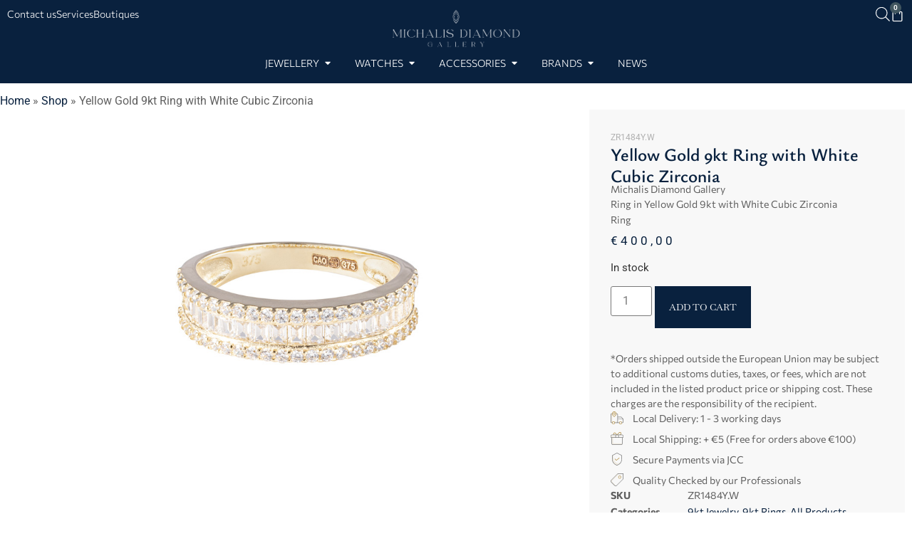

--- FILE ---
content_type: text/html; charset=UTF-8
request_url: https://michalisdiamond.com/product/yellow-gold-9kt-ring-with-white-cubic-zirconia-5/
body_size: 28130
content:
<!doctype html>
<html lang="en-US">
<head>
	<meta charset="UTF-8">
	<meta name="viewport" content="width=device-width, initial-scale=1">
	<link rel="profile" href="https://gmpg.org/xfn/11">
	<meta name='robots' content='index, follow, max-image-preview:large, max-snippet:-1, max-video-preview:-1' />

	<!-- This site is optimized with the Yoast SEO plugin v26.4 - https://yoast.com/wordpress/plugins/seo/ -->
	<title>Yellow Gold 9kt Ring with White Cubic Zirconia - Michalis Diamond Gallery</title>
	<meta name="description" content="Jewellery, Watches and Accessories. Browse our online store or visit our boutiques in Limassol, Cyprus | Michalis Diamond Gallery" />
	<link rel="canonical" href="https://michalisdiamond.com/product/yellow-gold-9kt-ring-with-white-cubic-zirconia-5/" />
	<meta property="og:locale" content="en_US" />
	<meta property="og:type" content="article" />
	<meta property="og:title" content="Yellow Gold 9kt Ring with White Cubic Zirconia - Michalis Diamond Gallery" />
	<meta property="og:description" content="Jewellery, Watches and Accessories. Browse our online store or visit our boutiques in Limassol, Cyprus | Michalis Diamond Gallery" />
	<meta property="og:url" content="https://michalisdiamond.com/product/yellow-gold-9kt-ring-with-white-cubic-zirconia-5/" />
	<meta property="og:site_name" content="Michalis Diamond Gallery" />
	<meta property="article:publisher" content="https://www.facebook.com/michalisdiamondofficial/" />
	<meta property="article:modified_time" content="2026-01-20T16:01:47+00:00" />
	<meta property="og:image" content="https://michalisdiamond.com/wp-content/uploads/2022/12/10596.jpg" />
	<meta property="og:image:width" content="750" />
	<meta property="og:image:height" content="750" />
	<meta property="og:image:type" content="image/jpeg" />
	<meta name="twitter:card" content="summary_large_image" />
	<script type="application/ld+json" class="yoast-schema-graph">{"@context":"https://schema.org","@graph":[{"@type":"WebPage","@id":"https://michalisdiamond.com/product/yellow-gold-9kt-ring-with-white-cubic-zirconia-5/","url":"https://michalisdiamond.com/product/yellow-gold-9kt-ring-with-white-cubic-zirconia-5/","name":"Yellow Gold 9kt Ring with White Cubic Zirconia - Michalis Diamond Gallery","isPartOf":{"@id":"https://michalisdiamond.com/#website"},"primaryImageOfPage":{"@id":"https://michalisdiamond.com/product/yellow-gold-9kt-ring-with-white-cubic-zirconia-5/#primaryimage"},"image":{"@id":"https://michalisdiamond.com/product/yellow-gold-9kt-ring-with-white-cubic-zirconia-5/#primaryimage"},"thumbnailUrl":"https://michalisdiamond.com/wp-content/uploads/2022/12/10596.jpg","datePublished":"2022-12-27T12:17:25+00:00","dateModified":"2026-01-20T16:01:47+00:00","description":"Jewellery, Watches and Accessories. Browse our online store or visit our boutiques in Limassol, Cyprus | Michalis Diamond Gallery","breadcrumb":{"@id":"https://michalisdiamond.com/product/yellow-gold-9kt-ring-with-white-cubic-zirconia-5/#breadcrumb"},"inLanguage":"en-US","potentialAction":[{"@type":"ReadAction","target":["https://michalisdiamond.com/product/yellow-gold-9kt-ring-with-white-cubic-zirconia-5/"]}]},{"@type":"ImageObject","inLanguage":"en-US","@id":"https://michalisdiamond.com/product/yellow-gold-9kt-ring-with-white-cubic-zirconia-5/#primaryimage","url":"https://michalisdiamond.com/wp-content/uploads/2022/12/10596.jpg","contentUrl":"https://michalisdiamond.com/wp-content/uploads/2022/12/10596.jpg","width":750,"height":750},{"@type":"BreadcrumbList","@id":"https://michalisdiamond.com/product/yellow-gold-9kt-ring-with-white-cubic-zirconia-5/#breadcrumb","itemListElement":[{"@type":"ListItem","position":1,"name":"Home","item":"https://michalisdiamond.com/"},{"@type":"ListItem","position":2,"name":"Shop","item":"https://michalisdiamond.com/shop/"},{"@type":"ListItem","position":3,"name":"Yellow Gold 9kt Ring with White Cubic Zirconia"}]},{"@type":"WebSite","@id":"https://michalisdiamond.com/#website","url":"https://michalisdiamond.com/","name":"Michalis Diamond Gallery","description":"Jewellery, Watches &amp; Accessories","publisher":{"@id":"https://michalisdiamond.com/#organization"},"potentialAction":[{"@type":"SearchAction","target":{"@type":"EntryPoint","urlTemplate":"https://michalisdiamond.com/?s={search_term_string}"},"query-input":{"@type":"PropertyValueSpecification","valueRequired":true,"valueName":"search_term_string"}}],"inLanguage":"en-US"},{"@type":"Organization","@id":"https://michalisdiamond.com/#organization","name":"Michalis Diamond Gallery","url":"https://michalisdiamond.com/","logo":{"@type":"ImageObject","inLanguage":"en-US","@id":"https://michalisdiamond.com/#/schema/logo/image/","url":"https://michalisdiamond.com/wp-content/uploads/2020/05/michalis-diamond-gallery-logo-coming-soon.png","contentUrl":"https://michalisdiamond.com/wp-content/uploads/2020/05/michalis-diamond-gallery-logo-coming-soon.png","width":500,"height":250,"caption":"Michalis Diamond Gallery"},"image":{"@id":"https://michalisdiamond.com/#/schema/logo/image/"},"sameAs":["https://www.facebook.com/michalisdiamondofficial/","https://www.instagram.com/michalisdiamondofficial/","https://www.youtube.com/channel/UCGcFRG4SfFGKdMxkbNsaLSw"]}]}</script>
	<!-- / Yoast SEO plugin. -->


<link rel='dns-prefetch' href='//cdn.jsdelivr.net' />
<link rel='dns-prefetch' href='//cdnjs.cloudflare.com' />
<link rel='dns-prefetch' href='//capi-automation.s3.us-east-2.amazonaws.com' />
<link rel="alternate" type="application/rss+xml" title="Michalis Diamond Gallery &raquo; Feed" href="https://michalisdiamond.com/feed/" />
<link rel="alternate" type="application/rss+xml" title="Michalis Diamond Gallery &raquo; Comments Feed" href="https://michalisdiamond.com/comments/feed/" />
<link rel="alternate" title="oEmbed (JSON)" type="application/json+oembed" href="https://michalisdiamond.com/wp-json/oembed/1.0/embed?url=https%3A%2F%2Fmichalisdiamond.com%2Fproduct%2Fyellow-gold-9kt-ring-with-white-cubic-zirconia-5%2F" />
<link rel="alternate" title="oEmbed (XML)" type="text/xml+oembed" href="https://michalisdiamond.com/wp-json/oembed/1.0/embed?url=https%3A%2F%2Fmichalisdiamond.com%2Fproduct%2Fyellow-gold-9kt-ring-with-white-cubic-zirconia-5%2F&#038;format=xml" />
<style id='wp-img-auto-sizes-contain-inline-css'>
img:is([sizes=auto i],[sizes^="auto," i]){contain-intrinsic-size:3000px 1500px}
/*# sourceURL=wp-img-auto-sizes-contain-inline-css */
</style>
<style id='wp-emoji-styles-inline-css'>

	img.wp-smiley, img.emoji {
		display: inline !important;
		border: none !important;
		box-shadow: none !important;
		height: 1em !important;
		width: 1em !important;
		margin: 0 0.07em !important;
		vertical-align: -0.1em !important;
		background: none !important;
		padding: 0 !important;
	}
/*# sourceURL=wp-emoji-styles-inline-css */
</style>
<link rel='stylesheet' id='wp-block-library-css' href='https://michalisdiamond.com/wp-includes/css/dist/block-library/style.min.css?ver=6.9' media='all' />
<link rel='stylesheet' id='wc-blocks-style-css' href='https://michalisdiamond.com/wp-content/plugins/woocommerce/assets/client/blocks/wc-blocks.css?ver=wc-10.4.3' media='all' />
<style id='global-styles-inline-css'>
:root{--wp--preset--aspect-ratio--square: 1;--wp--preset--aspect-ratio--4-3: 4/3;--wp--preset--aspect-ratio--3-4: 3/4;--wp--preset--aspect-ratio--3-2: 3/2;--wp--preset--aspect-ratio--2-3: 2/3;--wp--preset--aspect-ratio--16-9: 16/9;--wp--preset--aspect-ratio--9-16: 9/16;--wp--preset--color--black: #000000;--wp--preset--color--cyan-bluish-gray: #abb8c3;--wp--preset--color--white: #ffffff;--wp--preset--color--pale-pink: #f78da7;--wp--preset--color--vivid-red: #cf2e2e;--wp--preset--color--luminous-vivid-orange: #ff6900;--wp--preset--color--luminous-vivid-amber: #fcb900;--wp--preset--color--light-green-cyan: #7bdcb5;--wp--preset--color--vivid-green-cyan: #00d084;--wp--preset--color--pale-cyan-blue: #8ed1fc;--wp--preset--color--vivid-cyan-blue: #0693e3;--wp--preset--color--vivid-purple: #9b51e0;--wp--preset--gradient--vivid-cyan-blue-to-vivid-purple: linear-gradient(135deg,rgb(6,147,227) 0%,rgb(155,81,224) 100%);--wp--preset--gradient--light-green-cyan-to-vivid-green-cyan: linear-gradient(135deg,rgb(122,220,180) 0%,rgb(0,208,130) 100%);--wp--preset--gradient--luminous-vivid-amber-to-luminous-vivid-orange: linear-gradient(135deg,rgb(252,185,0) 0%,rgb(255,105,0) 100%);--wp--preset--gradient--luminous-vivid-orange-to-vivid-red: linear-gradient(135deg,rgb(255,105,0) 0%,rgb(207,46,46) 100%);--wp--preset--gradient--very-light-gray-to-cyan-bluish-gray: linear-gradient(135deg,rgb(238,238,238) 0%,rgb(169,184,195) 100%);--wp--preset--gradient--cool-to-warm-spectrum: linear-gradient(135deg,rgb(74,234,220) 0%,rgb(151,120,209) 20%,rgb(207,42,186) 40%,rgb(238,44,130) 60%,rgb(251,105,98) 80%,rgb(254,248,76) 100%);--wp--preset--gradient--blush-light-purple: linear-gradient(135deg,rgb(255,206,236) 0%,rgb(152,150,240) 100%);--wp--preset--gradient--blush-bordeaux: linear-gradient(135deg,rgb(254,205,165) 0%,rgb(254,45,45) 50%,rgb(107,0,62) 100%);--wp--preset--gradient--luminous-dusk: linear-gradient(135deg,rgb(255,203,112) 0%,rgb(199,81,192) 50%,rgb(65,88,208) 100%);--wp--preset--gradient--pale-ocean: linear-gradient(135deg,rgb(255,245,203) 0%,rgb(182,227,212) 50%,rgb(51,167,181) 100%);--wp--preset--gradient--electric-grass: linear-gradient(135deg,rgb(202,248,128) 0%,rgb(113,206,126) 100%);--wp--preset--gradient--midnight: linear-gradient(135deg,rgb(2,3,129) 0%,rgb(40,116,252) 100%);--wp--preset--font-size--small: 13px;--wp--preset--font-size--medium: 20px;--wp--preset--font-size--large: 36px;--wp--preset--font-size--x-large: 42px;--wp--preset--spacing--20: 0.44rem;--wp--preset--spacing--30: 0.67rem;--wp--preset--spacing--40: 1rem;--wp--preset--spacing--50: 1.5rem;--wp--preset--spacing--60: 2.25rem;--wp--preset--spacing--70: 3.38rem;--wp--preset--spacing--80: 5.06rem;--wp--preset--shadow--natural: 6px 6px 9px rgba(0, 0, 0, 0.2);--wp--preset--shadow--deep: 12px 12px 50px rgba(0, 0, 0, 0.4);--wp--preset--shadow--sharp: 6px 6px 0px rgba(0, 0, 0, 0.2);--wp--preset--shadow--outlined: 6px 6px 0px -3px rgb(255, 255, 255), 6px 6px rgb(0, 0, 0);--wp--preset--shadow--crisp: 6px 6px 0px rgb(0, 0, 0);}:root { --wp--style--global--content-size: 800px;--wp--style--global--wide-size: 1200px; }:where(body) { margin: 0; }.wp-site-blocks > .alignleft { float: left; margin-right: 2em; }.wp-site-blocks > .alignright { float: right; margin-left: 2em; }.wp-site-blocks > .aligncenter { justify-content: center; margin-left: auto; margin-right: auto; }:where(.wp-site-blocks) > * { margin-block-start: 24px; margin-block-end: 0; }:where(.wp-site-blocks) > :first-child { margin-block-start: 0; }:where(.wp-site-blocks) > :last-child { margin-block-end: 0; }:root { --wp--style--block-gap: 24px; }:root :where(.is-layout-flow) > :first-child{margin-block-start: 0;}:root :where(.is-layout-flow) > :last-child{margin-block-end: 0;}:root :where(.is-layout-flow) > *{margin-block-start: 24px;margin-block-end: 0;}:root :where(.is-layout-constrained) > :first-child{margin-block-start: 0;}:root :where(.is-layout-constrained) > :last-child{margin-block-end: 0;}:root :where(.is-layout-constrained) > *{margin-block-start: 24px;margin-block-end: 0;}:root :where(.is-layout-flex){gap: 24px;}:root :where(.is-layout-grid){gap: 24px;}.is-layout-flow > .alignleft{float: left;margin-inline-start: 0;margin-inline-end: 2em;}.is-layout-flow > .alignright{float: right;margin-inline-start: 2em;margin-inline-end: 0;}.is-layout-flow > .aligncenter{margin-left: auto !important;margin-right: auto !important;}.is-layout-constrained > .alignleft{float: left;margin-inline-start: 0;margin-inline-end: 2em;}.is-layout-constrained > .alignright{float: right;margin-inline-start: 2em;margin-inline-end: 0;}.is-layout-constrained > .aligncenter{margin-left: auto !important;margin-right: auto !important;}.is-layout-constrained > :where(:not(.alignleft):not(.alignright):not(.alignfull)){max-width: var(--wp--style--global--content-size);margin-left: auto !important;margin-right: auto !important;}.is-layout-constrained > .alignwide{max-width: var(--wp--style--global--wide-size);}body .is-layout-flex{display: flex;}.is-layout-flex{flex-wrap: wrap;align-items: center;}.is-layout-flex > :is(*, div){margin: 0;}body .is-layout-grid{display: grid;}.is-layout-grid > :is(*, div){margin: 0;}body{padding-top: 0px;padding-right: 0px;padding-bottom: 0px;padding-left: 0px;}a:where(:not(.wp-element-button)){text-decoration: underline;}:root :where(.wp-element-button, .wp-block-button__link){background-color: #32373c;border-width: 0;color: #fff;font-family: inherit;font-size: inherit;font-style: inherit;font-weight: inherit;letter-spacing: inherit;line-height: inherit;padding-top: calc(0.667em + 2px);padding-right: calc(1.333em + 2px);padding-bottom: calc(0.667em + 2px);padding-left: calc(1.333em + 2px);text-decoration: none;text-transform: inherit;}.has-black-color{color: var(--wp--preset--color--black) !important;}.has-cyan-bluish-gray-color{color: var(--wp--preset--color--cyan-bluish-gray) !important;}.has-white-color{color: var(--wp--preset--color--white) !important;}.has-pale-pink-color{color: var(--wp--preset--color--pale-pink) !important;}.has-vivid-red-color{color: var(--wp--preset--color--vivid-red) !important;}.has-luminous-vivid-orange-color{color: var(--wp--preset--color--luminous-vivid-orange) !important;}.has-luminous-vivid-amber-color{color: var(--wp--preset--color--luminous-vivid-amber) !important;}.has-light-green-cyan-color{color: var(--wp--preset--color--light-green-cyan) !important;}.has-vivid-green-cyan-color{color: var(--wp--preset--color--vivid-green-cyan) !important;}.has-pale-cyan-blue-color{color: var(--wp--preset--color--pale-cyan-blue) !important;}.has-vivid-cyan-blue-color{color: var(--wp--preset--color--vivid-cyan-blue) !important;}.has-vivid-purple-color{color: var(--wp--preset--color--vivid-purple) !important;}.has-black-background-color{background-color: var(--wp--preset--color--black) !important;}.has-cyan-bluish-gray-background-color{background-color: var(--wp--preset--color--cyan-bluish-gray) !important;}.has-white-background-color{background-color: var(--wp--preset--color--white) !important;}.has-pale-pink-background-color{background-color: var(--wp--preset--color--pale-pink) !important;}.has-vivid-red-background-color{background-color: var(--wp--preset--color--vivid-red) !important;}.has-luminous-vivid-orange-background-color{background-color: var(--wp--preset--color--luminous-vivid-orange) !important;}.has-luminous-vivid-amber-background-color{background-color: var(--wp--preset--color--luminous-vivid-amber) !important;}.has-light-green-cyan-background-color{background-color: var(--wp--preset--color--light-green-cyan) !important;}.has-vivid-green-cyan-background-color{background-color: var(--wp--preset--color--vivid-green-cyan) !important;}.has-pale-cyan-blue-background-color{background-color: var(--wp--preset--color--pale-cyan-blue) !important;}.has-vivid-cyan-blue-background-color{background-color: var(--wp--preset--color--vivid-cyan-blue) !important;}.has-vivid-purple-background-color{background-color: var(--wp--preset--color--vivid-purple) !important;}.has-black-border-color{border-color: var(--wp--preset--color--black) !important;}.has-cyan-bluish-gray-border-color{border-color: var(--wp--preset--color--cyan-bluish-gray) !important;}.has-white-border-color{border-color: var(--wp--preset--color--white) !important;}.has-pale-pink-border-color{border-color: var(--wp--preset--color--pale-pink) !important;}.has-vivid-red-border-color{border-color: var(--wp--preset--color--vivid-red) !important;}.has-luminous-vivid-orange-border-color{border-color: var(--wp--preset--color--luminous-vivid-orange) !important;}.has-luminous-vivid-amber-border-color{border-color: var(--wp--preset--color--luminous-vivid-amber) !important;}.has-light-green-cyan-border-color{border-color: var(--wp--preset--color--light-green-cyan) !important;}.has-vivid-green-cyan-border-color{border-color: var(--wp--preset--color--vivid-green-cyan) !important;}.has-pale-cyan-blue-border-color{border-color: var(--wp--preset--color--pale-cyan-blue) !important;}.has-vivid-cyan-blue-border-color{border-color: var(--wp--preset--color--vivid-cyan-blue) !important;}.has-vivid-purple-border-color{border-color: var(--wp--preset--color--vivid-purple) !important;}.has-vivid-cyan-blue-to-vivid-purple-gradient-background{background: var(--wp--preset--gradient--vivid-cyan-blue-to-vivid-purple) !important;}.has-light-green-cyan-to-vivid-green-cyan-gradient-background{background: var(--wp--preset--gradient--light-green-cyan-to-vivid-green-cyan) !important;}.has-luminous-vivid-amber-to-luminous-vivid-orange-gradient-background{background: var(--wp--preset--gradient--luminous-vivid-amber-to-luminous-vivid-orange) !important;}.has-luminous-vivid-orange-to-vivid-red-gradient-background{background: var(--wp--preset--gradient--luminous-vivid-orange-to-vivid-red) !important;}.has-very-light-gray-to-cyan-bluish-gray-gradient-background{background: var(--wp--preset--gradient--very-light-gray-to-cyan-bluish-gray) !important;}.has-cool-to-warm-spectrum-gradient-background{background: var(--wp--preset--gradient--cool-to-warm-spectrum) !important;}.has-blush-light-purple-gradient-background{background: var(--wp--preset--gradient--blush-light-purple) !important;}.has-blush-bordeaux-gradient-background{background: var(--wp--preset--gradient--blush-bordeaux) !important;}.has-luminous-dusk-gradient-background{background: var(--wp--preset--gradient--luminous-dusk) !important;}.has-pale-ocean-gradient-background{background: var(--wp--preset--gradient--pale-ocean) !important;}.has-electric-grass-gradient-background{background: var(--wp--preset--gradient--electric-grass) !important;}.has-midnight-gradient-background{background: var(--wp--preset--gradient--midnight) !important;}.has-small-font-size{font-size: var(--wp--preset--font-size--small) !important;}.has-medium-font-size{font-size: var(--wp--preset--font-size--medium) !important;}.has-large-font-size{font-size: var(--wp--preset--font-size--large) !important;}.has-x-large-font-size{font-size: var(--wp--preset--font-size--x-large) !important;}
/*# sourceURL=global-styles-inline-css */
</style>

<link rel='stylesheet' id='swiper-css-css' href='https://cdn.jsdelivr.net/npm/swiper@11/swiper-bundle.min.css?ver=6.9' media='all' />
<link rel='stylesheet' id='cybeem-carousel-css-css' href='https://michalisdiamond.com/wp-content/plugins/cybeem-carousel/cybeem-carousel.css' media='all' />
<link rel='stylesheet' id='photoswipe-css' href='https://michalisdiamond.com/wp-content/plugins/woocommerce/assets/css/photoswipe/photoswipe.min.css?ver=10.4.3' media='all' />
<link rel='stylesheet' id='photoswipe-default-skin-css' href='https://michalisdiamond.com/wp-content/plugins/woocommerce/assets/css/photoswipe/default-skin/default-skin.min.css?ver=10.4.3' media='all' />
<link rel='stylesheet' id='woocommerce-layout-css' href='https://michalisdiamond.com/wp-content/plugins/woocommerce/assets/css/woocommerce-layout.css?ver=10.4.3' media='all' />
<link rel='stylesheet' id='woocommerce-smallscreen-css' href='https://michalisdiamond.com/wp-content/plugins/woocommerce/assets/css/woocommerce-smallscreen.css?ver=10.4.3' media='only screen and (max-width: 768px)' />
<link rel='stylesheet' id='woocommerce-general-css' href='https://michalisdiamond.com/wp-content/plugins/woocommerce/assets/css/woocommerce.css?ver=10.4.3' media='all' />
<style id='woocommerce-inline-inline-css'>
.woocommerce form .form-row .required { visibility: visible; }
/*# sourceURL=woocommerce-inline-inline-css */
</style>
<link rel='stylesheet' id='dgwt-wcas-style-css' href='https://michalisdiamond.com/wp-content/plugins/ajax-search-for-woocommerce/assets/css/style.min.css?ver=1.32.0' media='all' />
<link rel='stylesheet' id='slick-carousel-css' href='https://cdnjs.cloudflare.com/ajax/libs/slick-carousel/1.8.1/slick.min.css?ver=6.9' media='all' />
<link rel='stylesheet' id='slick-carousel-theme-css' href='https://cdnjs.cloudflare.com/ajax/libs/slick-carousel/1.8.1/slick-theme.min.css?ver=6.9' media='all' />
<link rel='stylesheet' id='hello-elementor-css' href='https://michalisdiamond.com/wp-content/themes/hello-elementor/assets/css/reset.css?ver=3.4.5' media='all' />
<link rel='stylesheet' id='hello-elementor-theme-style-css' href='https://michalisdiamond.com/wp-content/themes/hello-elementor/assets/css/theme.css?ver=3.4.5' media='all' />
<link rel='stylesheet' id='hello-elementor-header-footer-css' href='https://michalisdiamond.com/wp-content/themes/hello-elementor/assets/css/header-footer.css?ver=3.4.5' media='all' />
<link rel='stylesheet' id='elementor-frontend-css' href='https://michalisdiamond.com/wp-content/plugins/elementor/assets/css/frontend.min.css?ver=3.33.2' media='all' />
<link rel='stylesheet' id='elementor-post-43-css' href='https://michalisdiamond.com/wp-content/uploads/elementor/css/post-43.css?ver=1768318738' media='all' />
<link rel='stylesheet' id='widget-icon-list-css' href='https://michalisdiamond.com/wp-content/plugins/elementor/assets/css/widget-icon-list.min.css?ver=3.33.2' media='all' />
<link rel='stylesheet' id='widget-image-css' href='https://michalisdiamond.com/wp-content/plugins/elementor/assets/css/widget-image.min.css?ver=3.33.2' media='all' />
<link rel='stylesheet' id='widget-woocommerce-menu-cart-css' href='https://michalisdiamond.com/wp-content/plugins/elementor-pro/assets/css/widget-woocommerce-menu-cart.min.css?ver=3.33.1' media='all' />
<link rel='stylesheet' id='widget-heading-css' href='https://michalisdiamond.com/wp-content/plugins/elementor/assets/css/widget-heading.min.css?ver=3.33.2' media='all' />
<link rel='stylesheet' id='widget-spacer-css' href='https://michalisdiamond.com/wp-content/plugins/elementor/assets/css/widget-spacer.min.css?ver=3.33.2' media='all' />
<link rel='stylesheet' id='widget-mega-menu-css' href='https://michalisdiamond.com/wp-content/plugins/elementor-pro/assets/css/widget-mega-menu.min.css?ver=3.33.1' media='all' />
<link rel='stylesheet' id='e-sticky-css' href='https://michalisdiamond.com/wp-content/plugins/elementor-pro/assets/css/modules/sticky.min.css?ver=3.33.1' media='all' />
<link rel='stylesheet' id='widget-divider-css' href='https://michalisdiamond.com/wp-content/plugins/elementor/assets/css/widget-divider.min.css?ver=3.33.2' media='all' />
<link rel='stylesheet' id='widget-social-icons-css' href='https://michalisdiamond.com/wp-content/plugins/elementor/assets/css/widget-social-icons.min.css?ver=3.33.2' media='all' />
<link rel='stylesheet' id='e-apple-webkit-css' href='https://michalisdiamond.com/wp-content/plugins/elementor/assets/css/conditionals/apple-webkit.min.css?ver=3.33.2' media='all' />
<link rel='stylesheet' id='widget-breadcrumbs-css' href='https://michalisdiamond.com/wp-content/plugins/elementor-pro/assets/css/widget-breadcrumbs.min.css?ver=3.33.1' media='all' />
<link rel='stylesheet' id='swiper-css' href='https://michalisdiamond.com/wp-content/plugins/elementor/assets/lib/swiper/v8/css/swiper.min.css?ver=8.4.5' media='all' />
<link rel='stylesheet' id='e-swiper-css' href='https://michalisdiamond.com/wp-content/plugins/elementor/assets/css/conditionals/e-swiper.min.css?ver=3.33.2' media='all' />
<link rel='stylesheet' id='widget-image-carousel-css' href='https://michalisdiamond.com/wp-content/plugins/elementor/assets/css/widget-image-carousel.min.css?ver=3.33.2' media='all' />
<link rel='stylesheet' id='widget-woocommerce-product-price-css' href='https://michalisdiamond.com/wp-content/plugins/elementor-pro/assets/css/widget-woocommerce-product-price.min.css?ver=3.33.1' media='all' />
<link rel='stylesheet' id='widget-woocommerce-product-add-to-cart-css' href='https://michalisdiamond.com/wp-content/plugins/elementor-pro/assets/css/widget-woocommerce-product-add-to-cart.min.css?ver=3.33.1' media='all' />
<link rel='stylesheet' id='widget-woocommerce-product-meta-css' href='https://michalisdiamond.com/wp-content/plugins/elementor-pro/assets/css/widget-woocommerce-product-meta.min.css?ver=3.33.1' media='all' />
<link rel='stylesheet' id='widget-woocommerce-products-css' href='https://michalisdiamond.com/wp-content/plugins/elementor-pro/assets/css/widget-woocommerce-products.min.css?ver=3.33.1' media='all' />
<link rel='stylesheet' id='elementor-icons-css' href='https://michalisdiamond.com/wp-content/plugins/elementor/assets/lib/eicons/css/elementor-icons.min.css?ver=5.44.0' media='all' />
<link rel='stylesheet' id='elementor-post-27995-css' href='https://michalisdiamond.com/wp-content/uploads/elementor/css/post-27995.css?ver=1768318739' media='all' />
<link rel='stylesheet' id='elementor-post-65-css' href='https://michalisdiamond.com/wp-content/uploads/elementor/css/post-65.css?ver=1768318739' media='all' />
<link rel='stylesheet' id='elementor-post-132-css' href='https://michalisdiamond.com/wp-content/uploads/elementor/css/post-132.css?ver=1768397888' media='all' />
<link rel='stylesheet' id='hello-elementor-child-style-css' href='https://michalisdiamond.com/wp-content/themes/hello-elementor-child/style.css?ver=1.0.14' media='all' />
<link rel='stylesheet' id='elementor-gf-local-roboto-css' href='https://michalisdiamond.com/wp-content/uploads/elementor/google-fonts/css/roboto.css?ver=1742273575' media='all' />
<link rel='stylesheet' id='elementor-gf-local-commissioner-css' href='https://michalisdiamond.com/wp-content/uploads/elementor/google-fonts/css/commissioner.css?ver=1742273578' media='all' />
<link rel='stylesheet' id='elementor-gf-local-ysabeau-css' href='https://michalisdiamond.com/wp-content/uploads/elementor/google-fonts/css/ysabeau.css?ver=1742273590' media='all' />
<link rel='stylesheet' id='elementor-gf-local-baskervville-css' href='https://michalisdiamond.com/wp-content/uploads/elementor/google-fonts/css/baskervville.css?ver=1742273591' media='all' />
<link rel='stylesheet' id='elementor-icons-shared-0-css' href='https://michalisdiamond.com/wp-content/plugins/elementor/assets/lib/font-awesome/css/fontawesome.min.css?ver=5.15.3' media='all' />
<link rel='stylesheet' id='elementor-icons-fa-solid-css' href='https://michalisdiamond.com/wp-content/plugins/elementor/assets/lib/font-awesome/css/solid.min.css?ver=5.15.3' media='all' />
<link rel='stylesheet' id='elementor-icons-fa-brands-css' href='https://michalisdiamond.com/wp-content/plugins/elementor/assets/lib/font-awesome/css/brands.min.css?ver=5.15.3' media='all' />
<script src="https://michalisdiamond.com/wp-includes/js/jquery/jquery.min.js?ver=3.7.1" id="jquery-core-js"></script>
<script src="https://michalisdiamond.com/wp-includes/js/jquery/jquery-migrate.min.js?ver=3.4.1" id="jquery-migrate-js"></script>
<script src="https://michalisdiamond.com/wp-content/plugins/woocommerce/assets/js/zoom/jquery.zoom.min.js?ver=1.7.21-wc.10.4.3" id="wc-zoom-js" defer data-wp-strategy="defer"></script>
<script src="https://michalisdiamond.com/wp-content/plugins/woocommerce/assets/js/flexslider/jquery.flexslider.min.js?ver=2.7.2-wc.10.4.3" id="wc-flexslider-js" defer data-wp-strategy="defer"></script>
<script src="https://michalisdiamond.com/wp-content/plugins/woocommerce/assets/js/photoswipe/photoswipe.min.js?ver=4.1.1-wc.10.4.3" id="wc-photoswipe-js" defer data-wp-strategy="defer"></script>
<script src="https://michalisdiamond.com/wp-content/plugins/woocommerce/assets/js/photoswipe/photoswipe-ui-default.min.js?ver=4.1.1-wc.10.4.3" id="wc-photoswipe-ui-default-js" defer data-wp-strategy="defer"></script>
<script id="wc-single-product-js-extra">
var wc_single_product_params = {"i18n_required_rating_text":"Please select a rating","i18n_rating_options":["1 of 5 stars","2 of 5 stars","3 of 5 stars","4 of 5 stars","5 of 5 stars"],"i18n_product_gallery_trigger_text":"View full-screen image gallery","review_rating_required":"yes","flexslider":{"rtl":false,"animation":"slide","smoothHeight":true,"directionNav":false,"controlNav":"thumbnails","slideshow":false,"animationSpeed":500,"animationLoop":false,"allowOneSlide":false},"zoom_enabled":"1","zoom_options":[],"photoswipe_enabled":"1","photoswipe_options":{"shareEl":false,"closeOnScroll":false,"history":false,"hideAnimationDuration":0,"showAnimationDuration":0},"flexslider_enabled":"1"};
//# sourceURL=wc-single-product-js-extra
</script>
<script src="https://michalisdiamond.com/wp-content/plugins/woocommerce/assets/js/frontend/single-product.min.js?ver=10.4.3" id="wc-single-product-js" defer data-wp-strategy="defer"></script>
<script src="https://michalisdiamond.com/wp-content/plugins/woocommerce/assets/js/jquery-blockui/jquery.blockUI.min.js?ver=2.7.0-wc.10.4.3" id="wc-jquery-blockui-js" defer data-wp-strategy="defer"></script>
<script src="https://michalisdiamond.com/wp-content/plugins/woocommerce/assets/js/js-cookie/js.cookie.min.js?ver=2.1.4-wc.10.4.3" id="wc-js-cookie-js" defer data-wp-strategy="defer"></script>
<script id="woocommerce-js-extra">
var woocommerce_params = {"ajax_url":"/wp-admin/admin-ajax.php","wc_ajax_url":"/?wc-ajax=%%endpoint%%","i18n_password_show":"Show password","i18n_password_hide":"Hide password"};
//# sourceURL=woocommerce-js-extra
</script>
<script src="https://michalisdiamond.com/wp-content/plugins/woocommerce/assets/js/frontend/woocommerce.min.js?ver=10.4.3" id="woocommerce-js" defer data-wp-strategy="defer"></script>
<link rel="https://api.w.org/" href="https://michalisdiamond.com/wp-json/" /><link rel="alternate" title="JSON" type="application/json" href="https://michalisdiamond.com/wp-json/wp/v2/product/19792" /><link rel="EditURI" type="application/rsd+xml" title="RSD" href="https://michalisdiamond.com/xmlrpc.php?rsd" />
<meta name="generator" content="WordPress 6.9" />
<meta name="generator" content="WooCommerce 10.4.3" />
<link rel='shortlink' href='https://michalisdiamond.com/?p=19792' />
		<style>
			.dgwt-wcas-ico-magnifier,.dgwt-wcas-ico-magnifier-handler{max-width:20px}.dgwt-wcas-search-wrapp{max-width:800px}		</style>
			<meta name = "viewport" content = "width=device-width, minimum-scale=1.0, maximum-scale = 1.0, user-scalable = no">
	<meta name="facebook-domain-verification" content="q2pyh2wd0hcijnzykg9o7czgt4sgx5" />
	<!-- Facebook Pixel Code -->
	<script>
	!function(f,b,e,v,n,t,s)
	{if(f.fbq)return;n=f.fbq=function(){n.callMethod?
	n.callMethod.apply(n,arguments):n.queue.push(arguments)};
	if(!f._fbq)f._fbq=n;n.push=n;n.loaded=!0;n.version='2.0';
	n.queue=[];t=b.createElement(e);t.async=!0;
	t.src=v;s=b.getElementsByTagName(e)[0];
	s.parentNode.insertBefore(t,s)}(window,document,'script',
	'https://connect.facebook.net/en_US/fbevents.js');
	 fbq('init', '487780866443321'); 
	fbq('track', 'PageView');
	</script>
	<noscript>
	 <img height="1" width="1" 
	src="https://www.facebook.com/tr?id=487780866443321&ev=PageView
	&noscript=1"/>
	</noscript>
	<!-- End Facebook Pixel Code -->

	<!-- Google Tag Manager -->
	<script>(function(w,d,s,l,i){w[l]=w[l]||[];w[l].push({'gtm.start':
	new Date().getTime(),event:'gtm.js'});var f=d.getElementsByTagName(s)[0],
	j=d.createElement(s),dl=l!='dataLayer'?'&l='+l:'';j.async=true;j.src=
	'https://www.googletagmanager.com/gtm.js?id='+i+dl;f.parentNode.insertBefore(j,f);
	})(window,document,'script','dataLayer','GTM-MJH38NC');</script>
	<!-- End Google Tag Manager -->

	<!-- Global site tag (gtag.js) - Google Analytics -->
	<script async src="https://www.googletagmanager.com/gtag/js?id=UA-130622288-1"></script>
	<script>
	  window.dataLayer = window.dataLayer || [];
	  function gtag(){dataLayer.push(arguments);}
	  gtag('js', new Date());

	  gtag('config', 'UA-130622288-1');
	</script>
	<meta name="description" content="Michalis Diamond Gallery

Ring in Yellow Gold 9kt with White Cubic Zirconia

Ring">
	<noscript><style>.woocommerce-product-gallery{ opacity: 1 !important; }</style></noscript>
	<meta name="generator" content="Elementor 3.33.2; features: additional_custom_breakpoints; settings: css_print_method-external, google_font-enabled, font_display-auto">
			<script  type="text/javascript">
				!function(f,b,e,v,n,t,s){if(f.fbq)return;n=f.fbq=function(){n.callMethod?
					n.callMethod.apply(n,arguments):n.queue.push(arguments)};if(!f._fbq)f._fbq=n;
					n.push=n;n.loaded=!0;n.version='2.0';n.queue=[];t=b.createElement(e);t.async=!0;
					t.src=v;s=b.getElementsByTagName(e)[0];s.parentNode.insertBefore(t,s)}(window,
					document,'script','https://connect.facebook.net/en_US/fbevents.js');
			</script>
			<!-- WooCommerce Facebook Integration Begin -->
			<script  type="text/javascript">

				fbq('init', '487780866443321', {}, {
    "agent": "woocommerce_0-10.4.3-3.5.14"
});

				document.addEventListener( 'DOMContentLoaded', function() {
					// Insert placeholder for events injected when a product is added to the cart through AJAX.
					document.body.insertAdjacentHTML( 'beforeend', '<div class=\"wc-facebook-pixel-event-placeholder\"></div>' );
				}, false );

			</script>
			<!-- WooCommerce Facebook Integration End -->
						<style>
				.e-con.e-parent:nth-of-type(n+4):not(.e-lazyloaded):not(.e-no-lazyload),
				.e-con.e-parent:nth-of-type(n+4):not(.e-lazyloaded):not(.e-no-lazyload) * {
					background-image: none !important;
				}
				@media screen and (max-height: 1024px) {
					.e-con.e-parent:nth-of-type(n+3):not(.e-lazyloaded):not(.e-no-lazyload),
					.e-con.e-parent:nth-of-type(n+3):not(.e-lazyloaded):not(.e-no-lazyload) * {
						background-image: none !important;
					}
				}
				@media screen and (max-height: 640px) {
					.e-con.e-parent:nth-of-type(n+2):not(.e-lazyloaded):not(.e-no-lazyload),
					.e-con.e-parent:nth-of-type(n+2):not(.e-lazyloaded):not(.e-no-lazyload) * {
						background-image: none !important;
					}
				}
			</style>
			<link rel="icon" href="https://michalisdiamond.com/wp-content/uploads/2026/01/blue-logo-web-favicon-64x64.png" sizes="32x32" />
<link rel="icon" href="https://michalisdiamond.com/wp-content/uploads/2026/01/blue-logo-web-favicon-300x300.png" sizes="192x192" />
<link rel="apple-touch-icon" href="https://michalisdiamond.com/wp-content/uploads/2026/01/blue-logo-web-favicon-300x300.png" />
<meta name="msapplication-TileImage" content="https://michalisdiamond.com/wp-content/uploads/2026/01/blue-logo-web-favicon-300x300.png" />
		<style id="wp-custom-css">
			p.demo_store {
background: grey!important;
color: black;
}

.grecaptcha-badge { visibility: hidden; }


.elementor-nav-menu--toggle .elementor-menu-toggle.elementor-active+.elementor-nav-menu__container {  overflow: auto !important;  max-height: 70vh !important;}

.woocommerce-loop-product__buttons {
	display:none;
}


/* MEGA MENU DROPDOWN WHITE BACKGROUND */
.e-n-menu-item:has(button[aria-expanded="true"]) {
    background-color: white;
}

.e-n-menu-item:has(button[aria-expanded="true"]) a,
.e-n-menu-item:has(button[aria-expanded="true"]) span {
    color: black!important;
}

.e-n-menu-item:has(button[aria-expanded="true"]) .e-n-menu-dropdown-icon i {
    color: black!important;
}


/* HIDE PRICE PHP */
.hide-price .woocommerce-Price-amount {
    display: none !important;
}


/* Fibosearch Icon */
.dgwt-wcas-search-icon,
.dgwt-wcas-ico-magnifier {
    color: white;
    fill: white;
}		</style>
		</head>
<body class="wp-singular product-template-default single single-product postid-19792 wp-custom-logo wp-embed-responsive wp-theme-hello-elementor wp-child-theme-hello-elementor-child theme-hello-elementor woocommerce woocommerce-page woocommerce-no-js hello-elementor-default elementor-default elementor-template-full-width elementor-kit-43 elementor-page-132">

	<!-- Google Tag Manager (noscript) -->
	<noscript><iframe src="https://www.googletagmanager.com/ns.html?id=GTM-MJH38NC"
	height="0" width="0" style="display:none;visibility:hidden"></iframe></noscript>
	<!-- End Google Tag Manager (noscript) -->
	
<a class="skip-link screen-reader-text" href="#content">Skip to content</a>

		<header data-elementor-type="header" data-elementor-id="27995" class="elementor elementor-27995 elementor-location-header" data-elementor-post-type="elementor_library">
			<div class="elementor-element elementor-element-48954f1b e-flex e-con-boxed e-con e-parent" data-id="48954f1b" data-element_type="container" data-settings="{&quot;background_background&quot;:&quot;classic&quot;,&quot;sticky&quot;:&quot;top&quot;,&quot;sticky_on&quot;:[&quot;desktop&quot;,&quot;tablet&quot;,&quot;mobile&quot;],&quot;sticky_offset&quot;:0,&quot;sticky_effects_offset&quot;:0,&quot;sticky_anchor_link_offset&quot;:0}">
					<div class="e-con-inner">
		<div class="elementor-element elementor-element-35f5e31b e-con-full e-flex e-con e-child" data-id="35f5e31b" data-element_type="container">
				<div class="elementor-element elementor-element-3f70d325 elementor-icon-list--layout-inline elementor-widget__width-initial elementor-widget-tablet__width-initial elementor-hidden-mobile elementor-list-item-link-full_width elementor-widget elementor-widget-icon-list" data-id="3f70d325" data-element_type="widget" data-widget_type="icon-list.default">
				<div class="elementor-widget-container">
							<ul class="elementor-icon-list-items elementor-inline-items">
							<li class="elementor-icon-list-item elementor-inline-item">
											<a href="https://michalisdiamond.com/contact-us/">

											<span class="elementor-icon-list-text">Contact us</span>
											</a>
									</li>
								<li class="elementor-icon-list-item elementor-inline-item">
											<a href="https://michalisdiamond.com/services/">

											<span class="elementor-icon-list-text">Services</span>
											</a>
									</li>
								<li class="elementor-icon-list-item elementor-inline-item">
											<a href="https://michalisdiamond.com/locations/">

											<span class="elementor-icon-list-text">Boutiques</span>
											</a>
									</li>
						</ul>
						</div>
				</div>
				<div class="elementor-element elementor-element-1ad89a1a elementor-widget__width-initial elementor-widget-tablet__width-initial elementor-widget elementor-widget-image" data-id="1ad89a1a" data-element_type="widget" data-widget_type="image.default">
				<div class="elementor-widget-container">
																<a href="https://michalisdiamond.com/">
							<img fetchpriority="high" width="750" height="250" src="https://michalisdiamond.com/wp-content/uploads/2026/01/white-logo-web.png" class="attachment-full size-full wp-image-31888" alt="" srcset="https://michalisdiamond.com/wp-content/uploads/2026/01/white-logo-web.png 750w, https://michalisdiamond.com/wp-content/uploads/2026/01/white-logo-web-300x100.png 300w, https://michalisdiamond.com/wp-content/uploads/2026/01/white-logo-web-600x200.png 600w, https://michalisdiamond.com/wp-content/uploads/2026/01/white-logo-web-64x21.png 64w" sizes="(max-width: 750px) 100vw, 750px" />								</a>
															</div>
				</div>
		<div class="elementor-element elementor-element-c4ff021 e-con-full e-flex e-con e-child" data-id="c4ff021" data-element_type="container">
				<div class="elementor-element elementor-element-391f0d1b elementor-widget__width-auto elementor-widget-tablet__width-initial elementor-widget elementor-widget-fibosearch" data-id="391f0d1b" data-element_type="widget" data-widget_type="fibosearch.default">
				<div class="elementor-widget-container">
					<div  class="dgwt-wcas-search-wrapp dgwt-wcas-no-submit woocommerce dgwt-wcas-style-solaris js-dgwt-wcas-layout-icon dgwt-wcas-layout-icon js-dgwt-wcas-mobile-overlay-enabled">
							<svg class="dgwt-wcas-loader-circular dgwt-wcas-icon-preloader" viewBox="25 25 50 50">
					<circle class="dgwt-wcas-loader-circular-path" cx="50" cy="50" r="20" fill="none"
						 stroke-miterlimit="10"/>
				</svg>
						<a href="#"  class="dgwt-wcas-search-icon js-dgwt-wcas-search-icon-handler" aria-label="Open search bar">				<svg class="dgwt-wcas-ico-magnifier-handler" xmlns="http://www.w3.org/2000/svg"
					 xmlns:xlink="http://www.w3.org/1999/xlink" x="0px" y="0px"
					 viewBox="0 0 51.539 51.361" xml:space="preserve">
		             <path 						 d="M51.539,49.356L37.247,35.065c3.273-3.74,5.272-8.623,5.272-13.983c0-11.742-9.518-21.26-21.26-21.26 S0,9.339,0,21.082s9.518,21.26,21.26,21.26c5.361,0,10.244-1.999,13.983-5.272l14.292,14.292L51.539,49.356z M2.835,21.082 c0-10.176,8.249-18.425,18.425-18.425s18.425,8.249,18.425,18.425S31.436,39.507,21.26,39.507S2.835,31.258,2.835,21.082z"/>
				</svg>
				</a>
		<div class="dgwt-wcas-search-icon-arrow"></div>
		<form class="dgwt-wcas-search-form" role="search" action="https://michalisdiamond.com/" method="get">
		<div class="dgwt-wcas-sf-wrapp">
							<svg class="dgwt-wcas-ico-magnifier" xmlns="http://www.w3.org/2000/svg"
					 xmlns:xlink="http://www.w3.org/1999/xlink" x="0px" y="0px"
					 viewBox="0 0 51.539 51.361" xml:space="preserve">
		             <path 						 d="M51.539,49.356L37.247,35.065c3.273-3.74,5.272-8.623,5.272-13.983c0-11.742-9.518-21.26-21.26-21.26 S0,9.339,0,21.082s9.518,21.26,21.26,21.26c5.361,0,10.244-1.999,13.983-5.272l14.292,14.292L51.539,49.356z M2.835,21.082 c0-10.176,8.249-18.425,18.425-18.425s18.425,8.249,18.425,18.425S31.436,39.507,21.26,39.507S2.835,31.258,2.835,21.082z"/>
				</svg>
							<label class="screen-reader-text"
				   for="dgwt-wcas-search-input-1">Products search</label>

			<input id="dgwt-wcas-search-input-1"
				   type="search"
				   class="dgwt-wcas-search-input"
				   name="s"
				   value=""
				   placeholder="Search"
				   autocomplete="off"
							/>
			<div class="dgwt-wcas-preloader"></div>

			<div class="dgwt-wcas-voice-search"></div>

			
			<input type="hidden" name="post_type" value="product"/>
			<input type="hidden" name="dgwt_wcas" value="1"/>

			
					</div>
	</form>
</div>
				</div>
				</div>
				<div class="elementor-element elementor-element-b9ddc4f elementor-widget__width-auto elementor-widget-tablet__width-initial toggle-icon--bag-medium elementor-menu-cart--items-indicator-bubble elementor-menu-cart--cart-type-side-cart elementor-menu-cart--show-remove-button-yes elementor-widget elementor-widget-woocommerce-menu-cart" data-id="b9ddc4f" data-element_type="widget" data-settings="{&quot;cart_type&quot;:&quot;side-cart&quot;,&quot;open_cart&quot;:&quot;click&quot;,&quot;automatically_open_cart&quot;:&quot;no&quot;}" data-widget_type="woocommerce-menu-cart.default">
				<div class="elementor-widget-container">
							<div class="elementor-menu-cart__wrapper">
							<div class="elementor-menu-cart__toggle_wrapper">
					<div class="elementor-menu-cart__container elementor-lightbox" aria-hidden="true">
						<div class="elementor-menu-cart__main" aria-hidden="true">
									<div class="elementor-menu-cart__close-button">
					</div>
									<div class="widget_shopping_cart_content">
															</div>
						</div>
					</div>
							<div class="elementor-menu-cart__toggle elementor-button-wrapper">
			<a id="elementor-menu-cart__toggle_button" href="#" class="elementor-menu-cart__toggle_button elementor-button elementor-size-sm" aria-expanded="false">
				<span class="elementor-button-text"><span class="woocommerce-Price-amount amount"><bdi><span class="woocommerce-Price-currencySymbol">&euro;</span>0,00</bdi></span></span>
				<span class="elementor-button-icon">
					<span class="elementor-button-icon-qty" data-counter="0">0</span>
					<i class="eicon-bag-medium"></i>					<span class="elementor-screen-only">Cart</span>
				</span>
			</a>
		</div>
						</div>
					</div> <!-- close elementor-menu-cart__wrapper -->
						</div>
				</div>
				</div>
				</div>
		<div class="elementor-element elementor-element-28f3221b e-con-full e-flex e-con e-child" data-id="28f3221b" data-element_type="container">
				<div class="elementor-element elementor-element-188f2912 elementor-widget-tablet__width-initial elementor-widget-mobile__width-inherit e-full_width e-n-menu-layout-horizontal e-n-menu-tablet elementor-widget elementor-widget-n-menu" data-id="188f2912" data-element_type="widget" data-settings="{&quot;menu_items&quot;:[{&quot;item_title&quot;:&quot;Jewellery&quot;,&quot;item_dropdown_content&quot;:&quot;yes&quot;,&quot;_id&quot;:&quot;0416f0a&quot;,&quot;item_link&quot;:{&quot;url&quot;:&quot;&quot;,&quot;is_external&quot;:&quot;&quot;,&quot;nofollow&quot;:&quot;&quot;,&quot;custom_attributes&quot;:&quot;&quot;},&quot;item_icon&quot;:{&quot;value&quot;:&quot;&quot;,&quot;library&quot;:&quot;&quot;},&quot;item_icon_active&quot;:null,&quot;element_id&quot;:&quot;&quot;},{&quot;item_title&quot;:&quot;Watches&quot;,&quot;item_dropdown_content&quot;:&quot;yes&quot;,&quot;_id&quot;:&quot;47f7788&quot;,&quot;item_link&quot;:{&quot;url&quot;:&quot;&quot;,&quot;is_external&quot;:&quot;&quot;,&quot;nofollow&quot;:&quot;&quot;,&quot;custom_attributes&quot;:&quot;&quot;},&quot;item_icon&quot;:{&quot;value&quot;:&quot;&quot;,&quot;library&quot;:&quot;&quot;},&quot;item_icon_active&quot;:null,&quot;element_id&quot;:&quot;&quot;},{&quot;item_title&quot;:&quot;Accessories&quot;,&quot;item_dropdown_content&quot;:&quot;yes&quot;,&quot;_id&quot;:&quot;d9b8fed&quot;,&quot;item_link&quot;:{&quot;url&quot;:&quot;&quot;,&quot;is_external&quot;:&quot;&quot;,&quot;nofollow&quot;:&quot;&quot;,&quot;custom_attributes&quot;:&quot;&quot;},&quot;item_icon&quot;:{&quot;value&quot;:&quot;&quot;,&quot;library&quot;:&quot;&quot;},&quot;item_icon_active&quot;:null,&quot;element_id&quot;:&quot;&quot;},{&quot;item_title&quot;:&quot;Brands&quot;,&quot;item_dropdown_content&quot;:&quot;yes&quot;,&quot;_id&quot;:&quot;6c12c07&quot;,&quot;item_link&quot;:{&quot;url&quot;:&quot;&quot;,&quot;is_external&quot;:&quot;&quot;,&quot;nofollow&quot;:&quot;&quot;,&quot;custom_attributes&quot;:&quot;&quot;},&quot;item_icon&quot;:{&quot;value&quot;:&quot;&quot;,&quot;library&quot;:&quot;&quot;},&quot;item_icon_active&quot;:null,&quot;element_id&quot;:&quot;&quot;},{&quot;_id&quot;:&quot;fef0c2c&quot;,&quot;item_title&quot;:&quot;News&quot;,&quot;item_link&quot;:{&quot;url&quot;:&quot;https:\/\/michalisdiamond.com\/news\/&quot;,&quot;is_external&quot;:&quot;&quot;,&quot;nofollow&quot;:&quot;&quot;,&quot;custom_attributes&quot;:&quot;&quot;},&quot;item_dropdown_content&quot;:&quot;no&quot;,&quot;item_icon&quot;:{&quot;value&quot;:&quot;&quot;,&quot;library&quot;:&quot;&quot;},&quot;item_icon_active&quot;:null,&quot;element_id&quot;:&quot;&quot;}],&quot;item_position_horizontal&quot;:&quot;center&quot;,&quot;open_on&quot;:&quot;click&quot;,&quot;content_width&quot;:&quot;full_width&quot;,&quot;item_layout&quot;:&quot;horizontal&quot;,&quot;horizontal_scroll&quot;:&quot;disable&quot;,&quot;breakpoint_selector&quot;:&quot;tablet&quot;,&quot;menu_item_title_distance_from_content&quot;:{&quot;unit&quot;:&quot;px&quot;,&quot;size&quot;:0,&quot;sizes&quot;:[]},&quot;menu_item_title_distance_from_content_tablet&quot;:{&quot;unit&quot;:&quot;px&quot;,&quot;size&quot;:&quot;&quot;,&quot;sizes&quot;:[]},&quot;menu_item_title_distance_from_content_mobile&quot;:{&quot;unit&quot;:&quot;px&quot;,&quot;size&quot;:&quot;&quot;,&quot;sizes&quot;:[]}}" data-widget_type="mega-menu.default">
				<div class="elementor-widget-container">
							<nav class="e-n-menu" data-widget-number="412" aria-label="Menu">
					<button class="e-n-menu-toggle" id="menu-toggle-412" aria-haspopup="true" aria-expanded="false" aria-controls="menubar-412" aria-label="Menu Toggle">
			<span class="e-n-menu-toggle-icon e-open">
				<i class="eicon-menu-bar"></i>			</span>
			<span class="e-n-menu-toggle-icon e-close">
				<i class="eicon-close"></i>			</span>
		</button>
					<div class="e-n-menu-wrapper" id="menubar-412" aria-labelledby="menu-toggle-412">
				<ul class="e-n-menu-heading">
								<li class="e-n-menu-item">
				<div id="e-n-menu-title-4121" class="e-n-menu-title e-click">
					<div class="e-n-menu-title-container">												<span class="e-n-menu-title-text">
							Jewellery						</span>
					</div>											<button id="e-n-menu-dropdown-icon-4121" class="e-n-menu-dropdown-icon e-focus" data-tab-index="1" aria-haspopup="true" aria-expanded="false" aria-controls="e-n-menu-content-4121" >
							<span class="e-n-menu-dropdown-icon-opened">
								<i aria-hidden="true" class="fas fa-caret-up"></i>								<span class="elementor-screen-only">Close Jewellery</span>
							</span>
							<span class="e-n-menu-dropdown-icon-closed">
								<i aria-hidden="true" class="fas fa-caret-down"></i>								<span class="elementor-screen-only">Open Jewellery</span>
							</span>
						</button>
									</div>
									<div class="e-n-menu-content">
						<div id="e-n-menu-content-4121" data-tab-index="1" aria-labelledby="e-n-menu-dropdown-icon-4121" class="elementor-element elementor-element-731268e6 e-flex e-con-boxed e-con e-child" data-id="731268e6" data-element_type="container">
					<div class="e-con-inner">
		<div class="elementor-element elementor-element-35b74feb e-con-full e-flex e-con e-child" data-id="35b74feb" data-element_type="container">
				<div class="elementor-element elementor-element-474008fa elementor-widget elementor-widget-heading" data-id="474008fa" data-element_type="widget" data-widget_type="heading.default">
				<div class="elementor-widget-container">
					<h2 class="elementor-heading-title elementor-size-default">Brands</h2>				</div>
				</div>
				<div class="elementor-element elementor-element-686bfee1 elementor-mobile-align-center elementor-widget-mobile__width-initial elementor-icon-list--layout-traditional elementor-list-item-link-full_width elementor-widget elementor-widget-icon-list" data-id="686bfee1" data-element_type="widget" data-widget_type="icon-list.default">
				<div class="elementor-widget-container">
							<ul class="elementor-icon-list-items">
							<li class="elementor-icon-list-item">
											<a href="https://michalisdiamond.com/product-category/anazo/">

											<span class="elementor-icon-list-text">Anazo</span>
											</a>
									</li>
								<li class="elementor-icon-list-item">
											<a href="https://michalisdiamond.com/product-category/annamaria-cammilli/">

											<span class="elementor-icon-list-text">Annamaria Cammilli</span>
											</a>
									</li>
								<li class="elementor-icon-list-item">
											<a href="https://michalisdiamond.com/product-category/baraka/">

											<span class="elementor-icon-list-text">Baraka</span>
											</a>
									</li>
								<li class="elementor-icon-list-item">
											<a href="https://michalisdiamond.com/product-category/carrera-y-carrera/">

											<span class="elementor-icon-list-text">Carrera Y Carrera</span>
											</a>
									</li>
								<li class="elementor-icon-list-item">
											<a href="https://michalisdiamond.com/product-category/fope/">

											<span class="elementor-icon-list-text">Fope</span>
											</a>
									</li>
								<li class="elementor-icon-list-item">
											<a href="https://michalisdiamond.com/product-category/messika/">

											<span class="elementor-icon-list-text">Messika</span>
											</a>
									</li>
								<li class="elementor-icon-list-item">
											<a href="https://michalisdiamond.com/product-category/pasquale-bruni/">

											<span class="elementor-icon-list-text">Pasquale Bruni</span>
											</a>
									</li>
								<li class="elementor-icon-list-item">
											<a href="https://michalisdiamond.com/product-category/roberto-coin/">

											<span class="elementor-icon-list-text">Roberto Coin</span>
											</a>
									</li>
						</ul>
						</div>
				</div>
				</div>
		<div class="elementor-element elementor-element-2873b198 e-con-full e-flex e-con e-child" data-id="2873b198" data-element_type="container">
				<div class="elementor-element elementor-element-2249cece elementor-widget elementor-widget-heading" data-id="2249cece" data-element_type="widget" data-widget_type="heading.default">
				<div class="elementor-widget-container">
					<h2 class="elementor-heading-title elementor-size-default">Michalis Diamond Gallery</h2>				</div>
				</div>
				<div class="elementor-element elementor-element-556d151d elementor-mobile-align-center elementor-widget-mobile__width-initial elementor-icon-list--layout-traditional elementor-list-item-link-full_width elementor-widget elementor-widget-icon-list" data-id="556d151d" data-element_type="widget" data-widget_type="icon-list.default">
				<div class="elementor-widget-container">
							<ul class="elementor-icon-list-items">
							<li class="elementor-icon-list-item">
											<a href="https://michalisdiamond.com/product-category/michalis-diamond-gallery/michalis-diamond-gallery-necklaces/">

											<span class="elementor-icon-list-text">Necklaces</span>
											</a>
									</li>
								<li class="elementor-icon-list-item">
											<a href="https://michalisdiamond.com/product-category/michalis-diamond-gallery/michalis-diamond-gallery-bracelets/">

											<span class="elementor-icon-list-text">Bracelets</span>
											</a>
									</li>
								<li class="elementor-icon-list-item">
											<a href="https://michalisdiamond.com/product-category/michalis-diamond-gallery/michalis-diamond-gallery-earrings/">

											<span class="elementor-icon-list-text">Earrings</span>
											</a>
									</li>
								<li class="elementor-icon-list-item">
											<a href="https://michalisdiamond.com/product-category/michalis-diamond-gallery/michalis-diamond-gallery-rings/">

											<span class="elementor-icon-list-text">Rings</span>
											</a>
									</li>
								<li class="elementor-icon-list-item">
											<a href="https://michalisdiamond.com/product-category/michalis-diamond-gallery/michalis-diamond-gallery-crosses/">

											<span class="elementor-icon-list-text">Crosses</span>
											</a>
									</li>
								<li class="elementor-icon-list-item">
											<a href="https://michalisdiamond.com/product-category/michalis-diamond-gallery/michalis-diamond-gallery-pendants/">

											<span class="elementor-icon-list-text">Pendants</span>
											</a>
									</li>
								<li class="elementor-icon-list-item">
											<a href="https://michalisdiamond.com/product-category/michalis-diamond-gallery/">

											<span class="elementor-icon-list-text">Discover More &gt;</span>
											</a>
									</li>
						</ul>
						</div>
				</div>
				</div>
		<div class="elementor-element elementor-element-3baaa38d e-con-full e-flex e-con e-child" data-id="3baaa38d" data-element_type="container">
				<div class="elementor-element elementor-element-7841191d elementor-widget elementor-widget-heading" data-id="7841191d" data-element_type="widget" data-widget_type="heading.default">
				<div class="elementor-widget-container">
					<h2 class="elementor-heading-title elementor-size-default">Categories</h2>				</div>
				</div>
				<div class="elementor-element elementor-element-1098f17 elementor-mobile-align-center elementor-widget-mobile__width-initial elementor-icon-list--layout-traditional elementor-list-item-link-full_width elementor-widget elementor-widget-icon-list" data-id="1098f17" data-element_type="widget" data-widget_type="icon-list.default">
				<div class="elementor-widget-container">
							<ul class="elementor-icon-list-items">
							<li class="elementor-icon-list-item">
											<a href="https://michalisdiamond.com/product-category/18kt-jewelry/18kt-necklaces/">

											<span class="elementor-icon-list-text">Necklaces</span>
											</a>
									</li>
								<li class="elementor-icon-list-item">
											<a href="https://michalisdiamond.com/product-category/18kt-jewelry/18kt-bracelets/">

											<span class="elementor-icon-list-text">Bracelets</span>
											</a>
									</li>
								<li class="elementor-icon-list-item">
											<a href="https://michalisdiamond.com/product-category/18kt-jewelry/18kt-earrings/">

											<span class="elementor-icon-list-text">Earrings</span>
											</a>
									</li>
								<li class="elementor-icon-list-item">
											<a href="https://michalisdiamond.com/product-category/18kt-jewelry/18kt-rings/">

											<span class="elementor-icon-list-text">Rings</span>
											</a>
									</li>
						</ul>
						</div>
				</div>
				</div>
		<div class="elementor-element elementor-element-631ea55e e-con-full e-flex e-con e-child" data-id="631ea55e" data-element_type="container">
				<div class="elementor-element elementor-element-59825000 elementor-widget elementor-widget-heading" data-id="59825000" data-element_type="widget" data-widget_type="heading.default">
				<div class="elementor-widget-container">
					<h2 class="elementor-heading-title elementor-size-default">By Metal Type</h2>				</div>
				</div>
				<div class="elementor-element elementor-element-4376a46d elementor-mobile-align-center elementor-widget-mobile__width-initial elementor-icon-list--layout-traditional elementor-list-item-link-full_width elementor-widget elementor-widget-icon-list" data-id="4376a46d" data-element_type="widget" data-widget_type="icon-list.default">
				<div class="elementor-widget-container">
							<ul class="elementor-icon-list-items">
							<li class="elementor-icon-list-item">
											<a href="https://michalisdiamond.com/product-tag/white-gold/">

											<span class="elementor-icon-list-text">White Gold</span>
											</a>
									</li>
								<li class="elementor-icon-list-item">
											<a href="https://michalisdiamond.com/product-tag/rose-gold/">

											<span class="elementor-icon-list-text">Rose Gold</span>
											</a>
									</li>
								<li class="elementor-icon-list-item">
											<a href="https://michalisdiamond.com/product-tag/yellow/">

											<span class="elementor-icon-list-text">Yellow Gold</span>
											</a>
									</li>
						</ul>
						</div>
				</div>
				<div class="elementor-element elementor-element-2b9ca7c6 elementor-widget elementor-widget-spacer" data-id="2b9ca7c6" data-element_type="widget" data-widget_type="spacer.default">
				<div class="elementor-widget-container">
							<div class="elementor-spacer">
			<div class="elementor-spacer-inner"></div>
		</div>
						</div>
				</div>
				<div class="elementor-element elementor-element-57d9de75 elementor-widget elementor-widget-heading" data-id="57d9de75" data-element_type="widget" data-widget_type="heading.default">
				<div class="elementor-widget-container">
					<h2 class="elementor-heading-title elementor-size-default">Engagement</h2>				</div>
				</div>
				<div class="elementor-element elementor-element-4f115221 elementor-mobile-align-center elementor-widget-mobile__width-initial elementor-icon-list--layout-traditional elementor-list-item-link-full_width elementor-widget elementor-widget-icon-list" data-id="4f115221" data-element_type="widget" data-widget_type="icon-list.default">
				<div class="elementor-widget-container">
							<ul class="elementor-icon-list-items">
							<li class="elementor-icon-list-item">
											<a href="https://michalisdiamond.com/product-category/engagement-rings/">

											<span class="elementor-icon-list-text">Engagement Rings</span>
											</a>
									</li>
						</ul>
						</div>
				</div>
				</div>
		<div class="elementor-element elementor-element-2e16d488 e-con-full e-flex e-con e-child" data-id="2e16d488" data-element_type="container">
				<div class="elementor-element elementor-element-2fa1a19f elementor-widget elementor-widget-heading" data-id="2fa1a19f" data-element_type="widget" data-widget_type="heading.default">
				<div class="elementor-widget-container">
					<h2 class="elementor-heading-title elementor-size-default">Jewellery Accessories</h2>				</div>
				</div>
				<div class="elementor-element elementor-element-95cf24c elementor-mobile-align-center elementor-widget-mobile__width-initial elementor-icon-list--layout-traditional elementor-list-item-link-full_width elementor-widget elementor-widget-icon-list" data-id="95cf24c" data-element_type="widget" data-widget_type="icon-list.default">
				<div class="elementor-widget-container">
							<ul class="elementor-icon-list-items">
							<li class="elementor-icon-list-item">
											<a href="https://michalisdiamond.com/product-tag/jewellery-box/">

											<span class="elementor-icon-list-text">Jewellery Boxes</span>
											</a>
									</li>
								<li class="elementor-icon-list-item">
											<a href="https://michalisdiamond.com/product-tag/travel-case/">

											<span class="elementor-icon-list-text">Jewellery Travelling Storage</span>
											</a>
									</li>
						</ul>
						</div>
				</div>
				<div class="elementor-element elementor-element-3a5bb325 elementor-widget elementor-widget-spacer" data-id="3a5bb325" data-element_type="widget" data-widget_type="spacer.default">
				<div class="elementor-widget-container">
							<div class="elementor-spacer">
			<div class="elementor-spacer-inner"></div>
		</div>
						</div>
				</div>
				<div class="elementor-element elementor-element-30e83d54 elementor-widget elementor-widget-heading" data-id="30e83d54" data-element_type="widget" data-widget_type="heading.default">
				<div class="elementor-widget-container">
					<h2 class="elementor-heading-title elementor-size-default">9KT Jewellery</h2>				</div>
				</div>
				<div class="elementor-element elementor-element-67ab35be elementor-mobile-align-center elementor-widget-mobile__width-initial elementor-icon-list--layout-traditional elementor-list-item-link-full_width elementor-widget elementor-widget-icon-list" data-id="67ab35be" data-element_type="widget" data-widget_type="icon-list.default">
				<div class="elementor-widget-container">
							<ul class="elementor-icon-list-items">
							<li class="elementor-icon-list-item">
											<a href="https://michalisdiamond.com/product-category/9kt-jewelry/">

											<span class="elementor-icon-list-text">Discover More &gt;</span>
											</a>
									</li>
						</ul>
						</div>
				</div>
				</div>
					</div>
				</div>
							</div>
							</li>
					<li class="e-n-menu-item">
				<div id="e-n-menu-title-4122" class="e-n-menu-title e-click">
					<div class="e-n-menu-title-container">												<span class="e-n-menu-title-text">
							Watches						</span>
					</div>											<button id="e-n-menu-dropdown-icon-4122" class="e-n-menu-dropdown-icon e-focus" data-tab-index="2" aria-haspopup="true" aria-expanded="false" aria-controls="e-n-menu-content-4122" >
							<span class="e-n-menu-dropdown-icon-opened">
								<i aria-hidden="true" class="fas fa-caret-up"></i>								<span class="elementor-screen-only">Close Watches</span>
							</span>
							<span class="e-n-menu-dropdown-icon-closed">
								<i aria-hidden="true" class="fas fa-caret-down"></i>								<span class="elementor-screen-only">Open Watches</span>
							</span>
						</button>
									</div>
									<div class="e-n-menu-content">
						<div id="e-n-menu-content-4122" data-tab-index="2" aria-labelledby="e-n-menu-dropdown-icon-4122" class="elementor-element elementor-element-24b1ab08 e-flex e-con-boxed e-con e-child" data-id="24b1ab08" data-element_type="container">
					<div class="e-con-inner">
		<div class="elementor-element elementor-element-77bb1e53 e-con-full e-flex e-con e-child" data-id="77bb1e53" data-element_type="container">
				<div class="elementor-element elementor-element-4cc0144b elementor-widget elementor-widget-heading" data-id="4cc0144b" data-element_type="widget" data-widget_type="heading.default">
				<div class="elementor-widget-container">
					<h2 class="elementor-heading-title elementor-size-default">Brands</h2>				</div>
				</div>
				<div class="elementor-element elementor-element-721a6d87 elementor-mobile-align-center elementor-widget-mobile__width-initial elementor-icon-list--layout-traditional elementor-list-item-link-full_width elementor-widget elementor-widget-icon-list" data-id="721a6d87" data-element_type="widget" data-widget_type="icon-list.default">
				<div class="elementor-widget-container">
							<ul class="elementor-icon-list-items">
							<li class="elementor-icon-list-item">
											<a href="https://michalisdiamond.com/product-category/jacob-co/">

											<span class="elementor-icon-list-text">Jacob &amp; Co</span>
											</a>
									</li>
								<li class="elementor-icon-list-item">
											<a href="https://michalisdiamond.com/product-category/ulysse-nardin/">

											<span class="elementor-icon-list-text">Ulysse Nardin</span>
											</a>
									</li>
								<li class="elementor-icon-list-item">
											<a href="https://michalisdiamond.com/product-category/breitling/">

											<span class="elementor-icon-list-text">Breitling</span>
											</a>
									</li>
								<li class="elementor-icon-list-item">
											<a href="https://michalisdiamond.com/product-category/longines/">

											<span class="elementor-icon-list-text">Longines</span>
											</a>
									</li>
						</ul>
						</div>
				</div>
				</div>
		<div class="elementor-element elementor-element-1120ce8b e-con-full e-flex e-con e-child" data-id="1120ce8b" data-element_type="container">
				<div class="elementor-element elementor-element-5fa22e8d elementor-widget elementor-widget-heading" data-id="5fa22e8d" data-element_type="widget" data-widget_type="heading.default">
				<div class="elementor-widget-container">
					<h2 class="elementor-heading-title elementor-size-default">Watch Accessories</h2>				</div>
				</div>
				<div class="elementor-element elementor-element-f16e5ef elementor-mobile-align-center elementor-widget-mobile__width-initial elementor-icon-list--layout-traditional elementor-list-item-link-full_width elementor-widget elementor-widget-icon-list" data-id="f16e5ef" data-element_type="widget" data-widget_type="icon-list.default">
				<div class="elementor-widget-container">
							<ul class="elementor-icon-list-items">
							<li class="elementor-icon-list-item">
											<a href="https://michalisdiamond.com/product-category/watch-winders/">

											<span class="elementor-icon-list-text">Watch Winders</span>
											</a>
									</li>
						</ul>
						</div>
				</div>
				</div>
					</div>
				</div>
							</div>
							</li>
					<li class="e-n-menu-item">
				<div id="e-n-menu-title-4123" class="e-n-menu-title e-click">
					<div class="e-n-menu-title-container">												<span class="e-n-menu-title-text">
							Accessories						</span>
					</div>											<button id="e-n-menu-dropdown-icon-4123" class="e-n-menu-dropdown-icon e-focus" data-tab-index="3" aria-haspopup="true" aria-expanded="false" aria-controls="e-n-menu-content-4123" >
							<span class="e-n-menu-dropdown-icon-opened">
								<i aria-hidden="true" class="fas fa-caret-up"></i>								<span class="elementor-screen-only">Close Accessories</span>
							</span>
							<span class="e-n-menu-dropdown-icon-closed">
								<i aria-hidden="true" class="fas fa-caret-down"></i>								<span class="elementor-screen-only">Open Accessories</span>
							</span>
						</button>
									</div>
									<div class="e-n-menu-content">
						<div id="e-n-menu-content-4123" data-tab-index="3" aria-labelledby="e-n-menu-dropdown-icon-4123" class="elementor-element elementor-element-576dec45 e-flex e-con-boxed e-con e-child" data-id="576dec45" data-element_type="container">
					<div class="e-con-inner">
		<div class="elementor-element elementor-element-1bdf42ed e-con-full e-flex e-con e-child" data-id="1bdf42ed" data-element_type="container">
				<div class="elementor-element elementor-element-4d11003a elementor-widget elementor-widget-heading" data-id="4d11003a" data-element_type="widget" data-widget_type="heading.default">
				<div class="elementor-widget-container">
					<h2 class="elementor-heading-title elementor-size-default">Brands</h2>				</div>
				</div>
				<div class="elementor-element elementor-element-14aba44e elementor-mobile-align-center elementor-widget-mobile__width-initial elementor-icon-list--layout-traditional elementor-list-item-link-full_width elementor-widget elementor-widget-icon-list" data-id="14aba44e" data-element_type="widget" data-widget_type="icon-list.default">
				<div class="elementor-widget-container">
							<ul class="elementor-icon-list-items">
							<li class="elementor-icon-list-item">
											<a href="https://michalisdiamond.com/product-category/wolf/">

											<span class="elementor-icon-list-text">Wolf 1834 </span>
											</a>
									</li>
								<li class="elementor-icon-list-item">
											<a href="https://michalisdiamond.com/product-category/baraka/">

											<span class="elementor-icon-list-text">Baraka</span>
											</a>
									</li>
						</ul>
						</div>
				</div>
				</div>
		<div class="elementor-element elementor-element-266c4b3e e-con-full e-flex e-con e-child" data-id="266c4b3e" data-element_type="container">
				<div class="elementor-element elementor-element-3f918a35 elementor-widget elementor-widget-heading" data-id="3f918a35" data-element_type="widget" data-widget_type="heading.default">
				<div class="elementor-widget-container">
					<h2 class="elementor-heading-title elementor-size-default">By Category</h2>				</div>
				</div>
				<div class="elementor-element elementor-element-4871970b elementor-mobile-align-center elementor-widget-mobile__width-initial elementor-icon-list--layout-traditional elementor-list-item-link-full_width elementor-widget elementor-widget-icon-list" data-id="4871970b" data-element_type="widget" data-widget_type="icon-list.default">
				<div class="elementor-widget-container">
							<ul class="elementor-icon-list-items">
							<li class="elementor-icon-list-item">
											<a href="https://michalisdiamond.com/product-category/watch-winders/">

											<span class="elementor-icon-list-text">Watch Winders</span>
											</a>
									</li>
								<li class="elementor-icon-list-item">
											<a href="https://michalisdiamond.com/product-category/jewellery-storage/">

											<span class="elementor-icon-list-text">Jewelry Storages</span>
											</a>
									</li>
								<li class="elementor-icon-list-item">
											<a href="https://michalisdiamond.com/product-category/wallets/">

											<span class="elementor-icon-list-text">Wallets</span>
											</a>
									</li>
								<li class="elementor-icon-list-item">
											<a href="https://michalisdiamond.com/product-tag/bag/">

											<span class="elementor-icon-list-text">Bags</span>
											</a>
									</li>
								<li class="elementor-icon-list-item">
											<a href="https://michalisdiamond.com/product-tag/card-holder/">

											<span class="elementor-icon-list-text">Card Holders</span>
											</a>
									</li>
								<li class="elementor-icon-list-item">
											<a href="https://michalisdiamond.com/product-category/cufflinks/">

											<span class="elementor-icon-list-text">Cufflinks</span>
											</a>
									</li>
								<li class="elementor-icon-list-item">
											<a href="https://michalisdiamond.com/product-category/keyrings/">

											<span class="elementor-icon-list-text">Key-rings</span>
											</a>
									</li>
						</ul>
						</div>
				</div>
				</div>
					</div>
				</div>
							</div>
							</li>
					<li class="e-n-menu-item">
				<div id="e-n-menu-title-4124" class="e-n-menu-title e-click">
					<div class="e-n-menu-title-container">												<span class="e-n-menu-title-text">
							Brands						</span>
					</div>											<button id="e-n-menu-dropdown-icon-4124" class="e-n-menu-dropdown-icon e-focus" data-tab-index="4" aria-haspopup="true" aria-expanded="false" aria-controls="e-n-menu-content-4124" >
							<span class="e-n-menu-dropdown-icon-opened">
								<i aria-hidden="true" class="fas fa-caret-up"></i>								<span class="elementor-screen-only">Close Brands</span>
							</span>
							<span class="e-n-menu-dropdown-icon-closed">
								<i aria-hidden="true" class="fas fa-caret-down"></i>								<span class="elementor-screen-only">Open Brands</span>
							</span>
						</button>
									</div>
									<div class="e-n-menu-content">
						<div id="e-n-menu-content-4124" data-tab-index="4" aria-labelledby="e-n-menu-dropdown-icon-4124" class="elementor-element elementor-element-10c5e77d e-flex e-con-boxed e-con e-child" data-id="10c5e77d" data-element_type="container">
					<div class="e-con-inner">
		<div class="elementor-element elementor-element-5713f02c e-con-full e-flex e-con e-child" data-id="5713f02c" data-element_type="container">
				<div class="elementor-element elementor-element-2f92b373 elementor-widget elementor-widget-heading" data-id="2f92b373" data-element_type="widget" data-widget_type="heading.default">
				<div class="elementor-widget-container">
					<h2 class="elementor-heading-title elementor-size-default">JEWELLERY BRANDS</h2>				</div>
				</div>
				<div class="elementor-element elementor-element-4d8e551 elementor-mobile-align-center elementor-widget-mobile__width-initial elementor-icon-list--layout-traditional elementor-list-item-link-full_width elementor-widget elementor-widget-icon-list" data-id="4d8e551" data-element_type="widget" data-widget_type="icon-list.default">
				<div class="elementor-widget-container">
							<ul class="elementor-icon-list-items">
							<li class="elementor-icon-list-item">
											<a href="https://michalisdiamond.com/product-category/anazo/">

											<span class="elementor-icon-list-text">Anazo</span>
											</a>
									</li>
								<li class="elementor-icon-list-item">
											<a href="https://michalisdiamond.com/product-category/annamaria-cammilli/">

											<span class="elementor-icon-list-text">Annamaria Cammilli</span>
											</a>
									</li>
								<li class="elementor-icon-list-item">
											<a href="https://michalisdiamond.com/product-category/baraka/">

											<span class="elementor-icon-list-text">Baraka</span>
											</a>
									</li>
								<li class="elementor-icon-list-item">
											<a href="https://michalisdiamond.com/product-category/carrera-y-carrera/">

											<span class="elementor-icon-list-text">Carrera Y Carrera</span>
											</a>
									</li>
								<li class="elementor-icon-list-item">
											<a href="https://michalisdiamond.com/product-category/fope/">

											<span class="elementor-icon-list-text">Fope</span>
											</a>
									</li>
								<li class="elementor-icon-list-item">
											<a href="https://michalisdiamond.com/product-category/messika/">

											<span class="elementor-icon-list-text">Messika</span>
											</a>
									</li>
								<li class="elementor-icon-list-item">
											<a href="https://michalisdiamond.com/product-category/pasquale-bruni/">

											<span class="elementor-icon-list-text">Pasquale Bruni</span>
											</a>
									</li>
								<li class="elementor-icon-list-item">
											<a href="https://michalisdiamond.com/product-category/roberto-coin/">

											<span class="elementor-icon-list-text">Roberto Coin</span>
											</a>
									</li>
						</ul>
						</div>
				</div>
				</div>
		<div class="elementor-element elementor-element-fbdbf78 e-con-full e-flex e-con e-child" data-id="fbdbf78" data-element_type="container">
				<div class="elementor-element elementor-element-2dca86ac elementor-widget-mobile__width-initial elementor-widget elementor-widget-heading" data-id="2dca86ac" data-element_type="widget" data-widget_type="heading.default">
				<div class="elementor-widget-container">
					<h2 class="elementor-heading-title elementor-size-default">WATCH BRANDS</h2>				</div>
				</div>
				<div class="elementor-element elementor-element-3fecdc8f elementor-mobile-align-center elementor-widget-mobile__width-initial elementor-icon-list--layout-traditional elementor-list-item-link-full_width elementor-widget elementor-widget-icon-list" data-id="3fecdc8f" data-element_type="widget" data-widget_type="icon-list.default">
				<div class="elementor-widget-container">
							<ul class="elementor-icon-list-items">
							<li class="elementor-icon-list-item">
											<a href="https://michalisdiamond.com/product-category/jacob-co/">

											<span class="elementor-icon-list-text">Jacob &amp; Co</span>
											</a>
									</li>
								<li class="elementor-icon-list-item">
											<a href="https://michalisdiamond.com/product-category/ulysse-nardin/">

											<span class="elementor-icon-list-text">Ulysse Nardin</span>
											</a>
									</li>
								<li class="elementor-icon-list-item">
											<a href="https://michalisdiamond.com/product-category/breitling/">

											<span class="elementor-icon-list-text">Breitling</span>
											</a>
									</li>
								<li class="elementor-icon-list-item">
											<a href="https://michalisdiamond.com/product-category/longines/">

											<span class="elementor-icon-list-text">Longines</span>
											</a>
									</li>
						</ul>
						</div>
				</div>
				<div class="elementor-element elementor-element-1ac1780 elementor-widget-mobile__width-initial elementor-widget elementor-widget-heading" data-id="1ac1780" data-element_type="widget" data-widget_type="heading.default">
				<div class="elementor-widget-container">
					<h2 class="elementor-heading-title elementor-size-default">ACCESSORIES</h2>				</div>
				</div>
				<div class="elementor-element elementor-element-fe8dde3 elementor-mobile-align-center elementor-widget-mobile__width-initial elementor-icon-list--layout-traditional elementor-list-item-link-full_width elementor-widget elementor-widget-icon-list" data-id="fe8dde3" data-element_type="widget" data-widget_type="icon-list.default">
				<div class="elementor-widget-container">
							<ul class="elementor-icon-list-items">
							<li class="elementor-icon-list-item">
											<a href="https://michalisdiamond.com/product-category/wolf/">

											<span class="elementor-icon-list-text">Wolf 1834</span>
											</a>
									</li>
						</ul>
						</div>
				</div>
				</div>
					</div>
				</div>
							</div>
							</li>
					<li class="e-n-menu-item">
				<div id="e-n-menu-title-4125" class="e-n-menu-title">
					<a class="e-n-menu-title-container e-focus e-link" href="https://michalisdiamond.com/news/">												<span class="e-n-menu-title-text">
							News						</span>
					</a>									</div>
							</li>
						</ul>
			</div>
		</nav>
						</div>
				</div>
				</div>
					</div>
				</div>
				</header>
		<div class="woocommerce-notices-wrapper"></div>		<div data-elementor-type="product" data-elementor-id="132" class="elementor elementor-132 elementor-location-single post-19792 product type-product status-publish has-post-thumbnail product_cat-9kt-jewelry product_cat-9kt-rings product_cat-uncategorized product_tag-9kt product_tag-ladies product_tag-rings product_tag-white-cubic-zirconia product_tag-yellow pa_product-type-rings first instock taxable shipping-taxable purchasable product-type-simple product" data-elementor-post-type="elementor_library">
			<div class="elementor-element elementor-element-c7ff38f e-flex e-con-boxed e-con e-parent" data-id="c7ff38f" data-element_type="container">
					<div class="e-con-inner">
		<div class="elementor-element elementor-element-d8af63f e-con-full e-flex e-con e-child" data-id="d8af63f" data-element_type="container">
				<div class="elementor-element elementor-element-82e0180 elementor-widget elementor-widget-breadcrumbs" data-id="82e0180" data-element_type="widget" data-widget_type="breadcrumbs.default">
				<div class="elementor-widget-container">
					<p id="breadcrumbs"><span><span><a href="https://michalisdiamond.com/">Home</a></span> » <span><a href="https://michalisdiamond.com/shop/">Shop</a></span> » <span class="breadcrumb_last" aria-current="page">Yellow Gold 9kt Ring with White Cubic Zirconia</span></span></p>				</div>
				</div>
				</div>
					</div>
				</div>
		<div class="elementor-element elementor-element-aac844d e-flex e-con-boxed e-con e-parent" data-id="aac844d" data-element_type="container">
					<div class="e-con-inner">
		<div class="elementor-element elementor-element-a6086b6 e-con-full e-flex e-con e-child" data-id="a6086b6" data-element_type="container">
				<div class="elementor-element elementor-element-228795b elementor-widget elementor-widget-image" data-id="228795b" data-element_type="widget" data-widget_type="image.default">
				<div class="elementor-widget-container">
																<a href="https://michalisdiamond.com/wp-content/uploads/2022/12/10596.jpg" data-elementor-open-lightbox="yes" data-elementor-lightbox-title="ZR1484Y.W" data-e-action-hash="#elementor-action%3Aaction%3Dlightbox%26settings%3DeyJpZCI6MTk3OTMsInVybCI6Imh0dHBzOlwvXC9taWNoYWxpc2RpYW1vbmQuY29tXC93cC1jb250ZW50XC91cGxvYWRzXC8yMDIyXC8xMlwvMTA1OTYuanBnIn0%3D">
							<img width="750" height="750" src="https://michalisdiamond.com/wp-content/uploads/2022/12/10596.jpg" class="attachment-full size-full wp-image-19793" alt="" srcset="https://michalisdiamond.com/wp-content/uploads/2022/12/10596.jpg 750w, https://michalisdiamond.com/wp-content/uploads/2022/12/10596-300x300.jpg 300w, https://michalisdiamond.com/wp-content/uploads/2022/12/10596-150x150.jpg 150w, https://michalisdiamond.com/wp-content/uploads/2022/12/10596-600x600.jpg 600w, https://michalisdiamond.com/wp-content/uploads/2022/12/10596-100x100.jpg 100w, https://michalisdiamond.com/wp-content/uploads/2022/12/10596-32x32.jpg 32w, https://michalisdiamond.com/wp-content/uploads/2022/12/10596-64x64.jpg 64w" sizes="(max-width: 750px) 100vw, 750px" />								</a>
															</div>
				</div>
				</div>
		<div class="elementor-element elementor-element-fb1566d e-con-full e-flex e-con e-child" data-id="fb1566d" data-element_type="container" data-settings="{&quot;background_background&quot;:&quot;classic&quot;}">
				<div class="elementor-element elementor-element-fb63f91 elementor-widget elementor-widget-text-editor" data-id="fb63f91" data-element_type="widget" data-widget_type="text-editor.default">
				<div class="elementor-widget-container">
									ZR1484Y.W								</div>
				</div>
				<div class="elementor-element elementor-element-8f96b30 elementor-widget elementor-widget-woocommerce-product-title elementor-page-title elementor-widget-heading" data-id="8f96b30" data-element_type="widget" data-widget_type="woocommerce-product-title.default">
				<div class="elementor-widget-container">
					<h1 class="product_title entry-title elementor-heading-title elementor-size-default">Yellow Gold 9kt Ring with White Cubic Zirconia</h1>				</div>
				</div>
				<div class="elementor-element elementor-element-238039f elementor-widget elementor-widget-woocommerce-product-short-description" data-id="238039f" data-element_type="widget" data-widget_type="woocommerce-product-short-description.default">
				<div class="elementor-widget-container">
					<div class="woocommerce-product-details__short-description">
	<p>Michalis Diamond Gallery</p>
<p>Ring in Yellow Gold 9kt with White Cubic Zirconia</p>
<p>Ring</p>
</div>
				</div>
				</div>
				<div class="elementor-element elementor-element-0722ec8 elementor-widget elementor-widget-woocommerce-product-price" data-id="0722ec8" data-element_type="widget" data-widget_type="woocommerce-product-price.default">
				<div class="elementor-widget-container">
					<p class="price"><span class="woocommerce-Price-amount amount"><bdi><span class="woocommerce-Price-currencySymbol">&euro;</span>400,00</bdi></span></p>
				</div>
				</div>
				<div class="elementor-element elementor-element-e2fe9d3 elementor-add-to-cart--align-justify elementor-add-to-cart-tablet--align-left elementor-add-to-cart--layout-stacked e-add-to-cart--show-quantity-yes elementor-widget elementor-widget-woocommerce-product-add-to-cart" data-id="e2fe9d3" data-element_type="widget" data-widget_type="woocommerce-product-add-to-cart.default">
				<div class="elementor-widget-container">
					
		<div class="elementor-add-to-cart elementor-product-simple">
			<p class="stock in-stock">In stock</p>

	
	<form class="cart" action="https://michalisdiamond.com/product/yellow-gold-9kt-ring-with-white-cubic-zirconia-5/" method="post" enctype='multipart/form-data'>
		
				<div class="e-atc-qty-button-holder">
		<div class="quantity">
		<label class="screen-reader-text" for="quantity_697057236f7de">Yellow Gold 9kt Ring with White Cubic Zirconia quantity</label>
	<input
		type="number"
				id="quantity_697057236f7de"
		class="input-text qty text"
		name="quantity"
		value="1"
		aria-label="Product quantity"
				min="1"
					max="2"
							step="1"
			placeholder=""
			inputmode="numeric"
			autocomplete="off"
			/>
	</div>

		<button type="submit" name="add-to-cart" value="19792" class="single_add_to_cart_button button alt">Add to cart</button>

				</div>
			</form>

	
		</div>

						</div>
				</div>
				<div class="elementor-element elementor-element-a0676b9 product-shipping-disclaimer elementor-widget elementor-widget-text-editor" data-id="a0676b9" data-element_type="widget" data-widget_type="text-editor.default">
				<div class="elementor-widget-container">
									<p class="p1">*Orders shipped outside the European Union may be subject to additional customs duties, taxes, or fees, which are not included in the listed product price or shipping cost. These charges are the responsibility of the recipient.</p>								</div>
				</div>
				<div class="elementor-element elementor-element-61da8ce elementor-list-item-link-inline elementor-icon-list--layout-traditional elementor-widget elementor-widget-icon-list" data-id="61da8ce" data-element_type="widget" data-widget_type="icon-list.default">
				<div class="elementor-widget-container">
							<ul class="elementor-icon-list-items">
							<li class="elementor-icon-list-item">
											<span class="elementor-icon-list-icon">
							<svg xmlns="http://www.w3.org/2000/svg" width="296.264" height="292.675" viewBox="0 0 296.264 292.675"><g transform="translate(10.801 56.556)"><path d="M44.861,238.98V73.3H24.03A10.041,10.041,0,0,0,14,83.334V262.125a10.041,10.041,0,0,0,10.03,10.03H38.381a32.494,32.494,0,0,1,16.627-23.146h-.118A10.041,10.041,0,0,1,44.861,238.98Zm0,0" transform="translate(-14 -73.305)" fill="rgba(174,137,60,0.13)"></path><path d="M106.852,301.043a32.5,32.5,0,0,1,16.63,23.146H181.4V301.043Zm0,0" transform="translate(-35.215 -125.338)" fill="rgba(174,137,60,0.13)"></path><path d="M67.148,299.9H97.78A32.344,32.344,0,0,0,67.148,299.9Zm0,0" transform="translate(-26.143 -124.196)" fill="rgba(174,137,60,0.13)"></path></g><path d="M20.831,279.062H40.119v-10.8H20.831a10.041,10.041,0,0,1-10.03-10.03V79.44a10.041,10.041,0,0,1,10.03-10.03H39.348v-10.8H20.831A20.854,20.854,0,0,0,0,79.44V258.231A20.852,20.852,0,0,0,20.831,279.062Zm0,0" transform="translate(0 -13.391)" fill="#7a7a7a"></path><path d="M230.013,279.062a5.4,5.4,0,0,0,0-10.8H195.665V194.53H313.337v63.7a10.041,10.041,0,0,1-10.03,10.03H284.019a5.4,5.4,0,0,0,0,10.8h19.288a20.852,20.852,0,0,0,20.831-20.831v-69.1c0-.042-.006-.087-.006-.133,0-.1-.009-.193-.015-.292-.006-.084-.015-.166-.027-.25s-.024-.178-.039-.268-.033-.172-.051-.256-.042-.172-.066-.256-.048-.169-.078-.253-.057-.166-.09-.247-.063-.163-.1-.244-.078-.16-.115-.238-.078-.154-.127-.232l-.133-.223c-.048-.072-.1-.154-.157-.229s-.1-.136-.148-.2-.124-.154-.187-.226c-.03-.033-.057-.069-.087-.1l-39.742-43.3a20.881,20.881,0,0,0-15.349-6.745H195.665V79.44a20.86,20.86,0,0,0-20.831-20.831H157.876v10.8h16.958a10.041,10.041,0,0,1,10.03,10.03V268.261H122v10.8ZM195.665,146.228h71.956a10.052,10.052,0,0,1,7.39,3.246l31.439,34.257H195.659Zm0,0" transform="translate(-27.874 -13.391)" fill="#7a7a7a"></path><path d="M77.4,360.155a32.4,32.4,0,1,1,32.4-32.4A32.4,32.4,0,0,1,77.4,360.155Zm0-54.007a21.6,21.6,0,1,0,21.6,21.6A21.6,21.6,0,0,0,77.4,306.149Zm0,0" transform="translate(-10.282 -67.481)" fill="#ae893c"></path><path d="M287.4,360.155a32.4,32.4,0,1,1,32.4-32.4A32.4,32.4,0,0,1,287.4,360.155Zm0-54.007a21.6,21.6,0,1,0,21.6,21.6A21.6,21.6,0,0,0,287.4,306.149Zm0,0" transform="translate(-58.262 -67.481)" fill="#ae893c"></path><path d="M93.432,125.728a5.4,5.4,0,0,1-3.933-1.706l-32.856-35A54.583,54.583,0,0,1,44.926,70.4a50.993,50.993,0,0,1-3.074-20.985A53.887,53.887,0,0,1,57.418,14.954a50.851,50.851,0,0,1,72.035,0,53.888,53.888,0,0,1,15.566,34.462A51,51,0,0,1,141.945,70.4a54.69,54.69,0,0,1-11.717,18.622l-32.856,35A5.414,5.414,0,0,1,93.432,125.728Zm0-114.926A39.766,39.766,0,0,0,65.067,22.576,43.1,43.1,0,0,0,52.629,50.137,40.228,40.228,0,0,0,55.07,66.7a43.879,43.879,0,0,0,9.445,14.933l28.917,30.8,28.917-30.8A43.879,43.879,0,0,0,131.794,66.7a40.23,40.23,0,0,0,2.444-16.564A43.1,43.1,0,0,0,121.8,22.576,39.773,39.773,0,0,0,93.432,10.8Zm0,64.015c-13.821,0-25.068-11.482-25.068-25.6s11.247-25.6,25.068-25.6S118.5,35.107,118.5,49.221,107.256,74.816,93.432,74.816Zm0-40.39A14.8,14.8,0,1,0,107.7,49.221,14.553,14.553,0,0,0,93.432,34.426Zm0,0" transform="translate(-9.538)" fill="#ae893c"></path></svg>						</span>
										<span class="elementor-icon-list-text">Local Delivery: 1 - 3 working days</span>
									</li>
								<li class="elementor-icon-list-item">
											<span class="elementor-icon-list-icon">
							<svg xmlns="http://www.w3.org/2000/svg" width="285.683" height="290.632" viewBox="0 0 285.683 290.632"><g transform="translate(-0.066 -0.001)"><path d="M80.246,285.929A19.769,19.769,0,0,1,60.5,266.183V159.609H36.289V290.393a19.764,19.764,0,0,0,19.747,19.743H243.764a19.764,19.764,0,0,0,19.743-19.743v-4.467Zm0,0" transform="translate(-6.99 -30.802)" fill="rgba(174,137,60,0.13)"></path><path d="M38.277,117.623v-33.4H33.813a19.773,19.773,0,0,0-19.747,19.747v29.79h94.421v-16.14Zm0,0" transform="translate(-2.702 -16.254)" fill="rgba(174,137,60,0.13)"></path><path d="M175.95,67.982a5.65,5.65,0,0,1-3.994-9.643l49.72-49.72a29.422,29.422,0,0,1,41.609,41.609L247.746,66.179a5.649,5.649,0,0,1-8.092-7.884l15.592-16a18.126,18.126,0,0,0-25.582-25.686l-49.717,49.72A5.652,5.652,0,0,1,175.95,67.982Zm0,0" transform="translate(-32.853)" fill="#ae893c"></path><path d="M90.795,70.412A5.634,5.634,0,0,1,86.8,68.76l-4.114-4.117A29.422,29.422,0,0,1,124.3,23.034l37.637,37.633a5.65,5.65,0,0,1-7.988,7.991L116.307,31.022A18.125,18.125,0,0,0,90.675,56.654l4.117,4.117a5.65,5.65,0,0,1-4,9.643Zm0,0" transform="translate(-14.295 -2.795)" fill="#ae893c"></path><g transform="translate(0.066 56.674)"><path d="M5.716,142.36H18V273.144a31.078,31.078,0,0,0,31.045,31.042H236.774a31.075,31.075,0,0,0,31.042-31.042V142.36H280.1a5.648,5.648,0,0,0,5.649-5.649V101.271a31.078,31.078,0,0,0-31.042-31.045H31.111A31.081,31.081,0,0,0,.066,101.271v35.439a5.65,5.65,0,0,0,5.649,5.649Zm250.8,130.784a19.764,19.764,0,0,1-19.743,19.743H49.045A19.764,19.764,0,0,1,29.3,273.144V142.36H256.518ZM181.645,81.525h73.063a19.77,19.77,0,0,1,19.743,19.747v29.79H181.645Zm-64.561,0h53.263v49.537H117.084ZM11.365,101.271A19.773,19.773,0,0,1,31.111,81.525h74.674v49.537H11.365Zm0,0" transform="translate(-0.066 -70.227)" fill="#7a7a7a"></path></g></g></svg>						</span>
										<span class="elementor-icon-list-text">Local Shipping: + €5 (Free for orders above €100)</span>
									</li>
								<li class="elementor-icon-list-item">
											<span class="elementor-icon-list-icon">
							<svg xmlns="http://www.w3.org/2000/svg" width="227.906" height="292.675" viewBox="0 0 227.906 292.675"><path d="M114.247,211.8a5.463,5.463,0,0,1-4.165-1.919L81.154,176a5.478,5.478,0,0,1,8.331-7.114L114.938,198.7l63.219-51.432a5.476,5.476,0,0,1,6.913,8.5L117.7,210.568A5.45,5.45,0,0,1,114.247,211.8Zm0,0" transform="translate(-17.422 -31.787)" fill="#ae893c"></path><path d="M95.074,285.749l14.846,6.47a5.47,5.47,0,0,0,4.358.006L131.006,285A158.22,158.22,0,0,0,227.96,139.139V64.093a5.478,5.478,0,0,0-2.9-4.835L115.06.645a5.465,5.465,0,0,0-5.207.031L2.9,59.289a5.476,5.476,0,0,0-2.842,4.8v76.564A158.532,158.532,0,0,0,95.074,285.749ZM11.007,67.335,112.521,11.7,217.008,67.375v71.764a147.293,147.293,0,0,1-90.289,135.786l-.04.018-14.565,6.289L99.456,275.71A147.565,147.565,0,0,1,11,140.657Zm0,0" transform="translate(-0.055 0)" fill="#7a7a7a"></path><path d="M153.235,258.785l-.037.015-14.568,6.292-12.658-5.519A147.565,147.565,0,0,1,37.521,124.52V69.629L14.051,82.492v73.322A147.565,147.565,0,0,0,102.5,290.866l12.655,5.519,14.568-6.292.037-.015a147.8,147.8,0,0,0,71.583-63.968A148.283,148.283,0,0,1,153.235,258.785Zm0,0" transform="translate(-3.101 -15.156)" fill="rgba(174,137,60,0.13)"></path></svg>						</span>
										<span class="elementor-icon-list-text">Secure Payments via JCC</span>
									</li>
								<li class="elementor-icon-list-item">
											<span class="elementor-icon-list-icon">
							<svg xmlns="http://www.w3.org/2000/svg" width="292.674" height="292.675" viewBox="0 0 292.674 292.675"><path d="M267.475,137.461a33.854,33.854,0,1,1,23.956-9.909A33.856,33.856,0,0,1,267.475,137.461Zm0-57.334a23.459,23.459,0,1,0,16.6,6.865,23.462,23.462,0,0,0-16.6-6.865Zm0,0" transform="translate(-60.459 -17.937)" fill="#ae893c"></path><path d="M91.543,282.75a33.877,33.877,0,0,0,47.912,0l152.2-152.193a5.208,5.208,0,0,0,1.523-3.7L292.562,5.786A5.2,5.2,0,0,0,287.388.612L166.319,0a5.087,5.087,0,0,0-3.7,1.523L10.424,153.719a33.877,33.877,0,0,0,0,47.912ZM17.779,161.072,168.437,10.411l113.751.575.575,113.751L132.1,275.4a23.478,23.478,0,0,1-33.2,0L17.777,194.278a23.482,23.482,0,0,1,0-33.207Zm0,0" transform="translate(-0.5 0.001)" fill="#7a7a7a"></path><path d="M124.781,279,43.665,197.883a23.487,23.487,0,0,1,0-33.207L194.209,14.126l-22.172-.11L21.377,164.676a23.478,23.478,0,0,0,0,33.2L102.5,279a23.511,23.511,0,0,0,27.746,4.077A23.607,23.607,0,0,1,124.781,279Zm0,0" transform="translate(-4.1 -3.604)" fill="rgba(174,137,60,0.13)"></path></svg>						</span>
										<span class="elementor-icon-list-text">Quality Checked by our Professionals</span>
									</li>
						</ul>
						</div>
				</div>
				<div class="elementor-element elementor-element-b24e739 elementor-woo-meta--view-table elementor-widget elementor-widget-woocommerce-product-meta" data-id="b24e739" data-element_type="widget" data-widget_type="woocommerce-product-meta.default">
				<div class="elementor-widget-container">
							<div class="product_meta">

			
							<span class="sku_wrapper detail-container">
					<span class="detail-label">
												SKU					</span>
					<span class="sku">
												ZR1484Y.W					</span>
				</span>
			
							<span class="posted_in detail-container"><span class="detail-label">Categories</span> <span class="detail-content"><a href="https://michalisdiamond.com/product-category/9kt-jewelry/" rel="tag">9kt Jewelry</a>, <a href="https://michalisdiamond.com/product-category/9kt-jewelry/9kt-rings/" rel="tag">9kt Rings</a>, <a href="https://michalisdiamond.com/product-category/uncategorized/" rel="tag">All Products</a></span></span>
			
							<span class="tagged_as detail-container"><span class="detail-label">Tags</span> <span class="detail-content"><a href="https://michalisdiamond.com/product-tag/9kt/" rel="tag">9kt</a>, <a href="https://michalisdiamond.com/product-tag/ladies/" rel="tag">ladies</a>, <a href="https://michalisdiamond.com/product-tag/rings/" rel="tag">rings</a>, <a href="https://michalisdiamond.com/product-tag/white-cubic-zirconia/" rel="tag">white cubic zirconia</a>, <a href="https://michalisdiamond.com/product-tag/yellow/" rel="tag">yellow gold</a></span></span>
			
			
		</div>
						</div>
				</div>
				</div>
					</div>
				</div>
		<div class="elementor-element elementor-element-a8b4156 e-flex e-con-boxed e-con e-parent" data-id="a8b4156" data-element_type="container">
					<div class="e-con-inner">
		<div class="elementor-element elementor-element-84d7394 e-con-full e-flex e-con e-child" data-id="84d7394" data-element_type="container" data-settings="{&quot;background_background&quot;:&quot;classic&quot;}">
				<div class="elementor-element elementor-element-206eae8 elementor-widget elementor-widget-heading" data-id="206eae8" data-element_type="widget" data-widget_type="heading.default">
				<div class="elementor-widget-container">
					<h2 class="elementor-heading-title elementor-size-default">Description</h2>				</div>
				</div>
				<div class="elementor-element elementor-element-b8badce elementor-widget elementor-widget-woocommerce-product-content" data-id="b8badce" data-element_type="widget" data-widget_type="woocommerce-product-content.default">
				<div class="elementor-widget-container">
					<p>Yellow Gold 9kt Ring with White Cubic Zirconia</p>
<ul>
<li>Gold Colour: Yellow Gold</li>
<li>Stone: White Zirconia</li>
</ul>
				</div>
				</div>
				</div>
					</div>
				</div>
		<div class="elementor-element elementor-element-e2f6234 e-flex e-con-boxed e-con e-parent" data-id="e2f6234" data-element_type="container">
					<div class="e-con-inner">
		<div class="elementor-element elementor-element-ec91952 e-con-full e-flex e-con e-child" data-id="ec91952" data-element_type="container">
				<div class="elementor-element elementor-element-612a11a elementor-widget elementor-widget-heading" data-id="612a11a" data-element_type="widget" data-widget_type="heading.default">
				<div class="elementor-widget-container">
					<h2 class="elementor-heading-title elementor-size-default">Recommended for you...</h2>				</div>
				</div>
				<div class="elementor-element elementor-element-c93a162 elementor-grid-tablet-4 elementor-grid-mobile-2 elementor-grid-6 elementor-product-loop-item--align-center elementor-products-grid elementor-wc-products elementor-widget elementor-widget-woocommerce-products" data-id="c93a162" data-element_type="widget" data-widget_type="woocommerce-products.default">
				<div class="elementor-widget-container">
					<div class="woocommerce columns-4 "><ul class="products elementor-grid columns-4">
<li class="product type-product post-19792 status-publish first instock product_cat-9kt-jewelry product_cat-9kt-rings product_cat-uncategorized product_tag-9kt product_tag-ladies product_tag-rings product_tag-white-cubic-zirconia product_tag-yellow has-post-thumbnail taxable shipping-taxable purchasable product-type-simple">
	<a href="https://michalisdiamond.com/product/yellow-gold-9kt-ring-with-white-cubic-zirconia-5/" class="woocommerce-LoopProduct-link woocommerce-loop-product__link"><img loading="lazy" width="300" height="300" src="https://michalisdiamond.com/wp-content/uploads/2022/12/10596-300x300.jpg" class="attachment-woocommerce_thumbnail size-woocommerce_thumbnail" alt="Yellow Gold 9kt Ring with White Cubic Zirconia" decoding="async" srcset="https://michalisdiamond.com/wp-content/uploads/2022/12/10596-300x300.jpg 300w, https://michalisdiamond.com/wp-content/uploads/2022/12/10596-150x150.jpg 150w, https://michalisdiamond.com/wp-content/uploads/2022/12/10596-600x600.jpg 600w, https://michalisdiamond.com/wp-content/uploads/2022/12/10596-100x100.jpg 100w, https://michalisdiamond.com/wp-content/uploads/2022/12/10596-32x32.jpg 32w, https://michalisdiamond.com/wp-content/uploads/2022/12/10596-64x64.jpg 64w, https://michalisdiamond.com/wp-content/uploads/2022/12/10596.jpg 750w" sizes="(max-width: 300px) 100vw, 300px" /><h2 class="woocommerce-loop-product__title">Yellow Gold 9kt Ring with White Cubic Zirconia</h2>
	<span class="price"><span class="woocommerce-Price-amount amount"><bdi><span class="woocommerce-Price-currencySymbol">&euro;</span>400,00</bdi></span></span>
</a><div class="woocommerce-loop-product__buttons"><a href="/product/yellow-gold-9kt-ring-with-white-cubic-zirconia-5/?add-to-cart=19792" aria-describedby="woocommerce_loop_add_to_cart_link_describedby_19792" data-quantity="1" class="button product_type_simple add_to_cart_button ajax_add_to_cart" data-product_id="19792" data-product_sku="ZR1484Y.W" aria-label="Add to cart: &ldquo;Yellow Gold 9kt Ring with White Cubic Zirconia&rdquo;" rel="nofollow" data-success_message="&ldquo;Yellow Gold 9kt Ring with White Cubic Zirconia&rdquo; has been added to your cart">Add to cart</a></div>	<span id="woocommerce_loop_add_to_cart_link_describedby_19792" class="screen-reader-text">
			</span>
</li>
</ul>
</div>				</div>
				</div>
				</div>
					</div>
				</div>
				</div>
				<footer data-elementor-type="footer" data-elementor-id="65" class="elementor elementor-65 elementor-location-footer" data-elementor-post-type="elementor_library">
			<div class="elementor-element elementor-element-054e77b e-flex e-con-boxed e-con e-parent" data-id="054e77b" data-element_type="container" data-settings="{&quot;background_background&quot;:&quot;classic&quot;}">
					<div class="e-con-inner">
		<div class="elementor-element elementor-element-6704205 e-con-full e-flex e-con e-child" data-id="6704205" data-element_type="container">
		<div class="elementor-element elementor-element-ccbfcd5 e-con-full e-flex e-con e-child" data-id="ccbfcd5" data-element_type="container">
				<div class="elementor-element elementor-element-fd0b36a elementor-widget elementor-widget-heading" data-id="fd0b36a" data-element_type="widget" data-widget_type="heading.default">
				<div class="elementor-widget-container">
					<h2 class="elementor-heading-title elementor-size-default">COMPANY</h2>				</div>
				</div>
				<div class="elementor-element elementor-element-869ce56 elementor-icon-list--layout-traditional elementor-list-item-link-full_width elementor-widget elementor-widget-icon-list" data-id="869ce56" data-element_type="widget" data-widget_type="icon-list.default">
				<div class="elementor-widget-container">
							<ul class="elementor-icon-list-items">
							<li class="elementor-icon-list-item">
											<a href="https://michalisdiamond.com/shop/">

											<span class="elementor-icon-list-text">Store</span>
											</a>
									</li>
								<li class="elementor-icon-list-item">
											<a href="https://michalisdiamond.com/contact-us/">

											<span class="elementor-icon-list-text">Contact us</span>
											</a>
									</li>
								<li class="elementor-icon-list-item">
											<a href="https://michalisdiamond.com/locations/">

											<span class="elementor-icon-list-text">Boutiques</span>
											</a>
									</li>
								<li class="elementor-icon-list-item">
											<a href="https://michalisdiamond.com/services/">

											<span class="elementor-icon-list-text">Services</span>
											</a>
									</li>
								<li class="elementor-icon-list-item">
											<a href="https://michalisdiamond.com/about/">

											<span class="elementor-icon-list-text">About us</span>
											</a>
									</li>
								<li class="elementor-icon-list-item">
											<a href="https://michalisdiamond.com/terms-conditions/">

											<span class="elementor-icon-list-text">Terms &amp; Conditions</span>
											</a>
									</li>
								<li class="elementor-icon-list-item">
											<a href="https://michalisdiamond.com/cookies/">

											<span class="elementor-icon-list-text">Cookies</span>
											</a>
									</li>
						</ul>
						</div>
				</div>
				</div>
		<div class="elementor-element elementor-element-0b9af0e e-con-full e-flex e-con e-child" data-id="0b9af0e" data-element_type="container">
				<div class="elementor-element elementor-element-ad2d164 elementor-widget elementor-widget-heading" data-id="ad2d164" data-element_type="widget" data-widget_type="heading.default">
				<div class="elementor-widget-container">
					<h2 class="elementor-heading-title elementor-size-default">JEWELLERY</h2>				</div>
				</div>
				<div class="elementor-element elementor-element-f22b78a elementor-icon-list--layout-traditional elementor-list-item-link-full_width elementor-widget elementor-widget-icon-list" data-id="f22b78a" data-element_type="widget" data-widget_type="icon-list.default">
				<div class="elementor-widget-container">
							<ul class="elementor-icon-list-items">
							<li class="elementor-icon-list-item">
											<a href="https://michalisdiamond.com/product-category/annamaria-cammilli/">

											<span class="elementor-icon-list-text">Annamaria Cammilli</span>
											</a>
									</li>
								<li class="elementor-icon-list-item">
											<a href="https://michalisdiamond.com/product-category/anazo/">

											<span class="elementor-icon-list-text">Anazo</span>
											</a>
									</li>
								<li class="elementor-icon-list-item">
											<a href="https://michalisdiamond.com/product-category/baraka/">

											<span class="elementor-icon-list-text">Baraka</span>
											</a>
									</li>
								<li class="elementor-icon-list-item">
											<a href="https://michalisdiamond.com/product-category/carrera-y-carrera/">

											<span class="elementor-icon-list-text">Carrera y Carrera</span>
											</a>
									</li>
								<li class="elementor-icon-list-item">
											<a href="https://michalisdiamond.com/product-category/fope/">

											<span class="elementor-icon-list-text">Fope</span>
											</a>
									</li>
								<li class="elementor-icon-list-item">
											<a href="https://michalisdiamond.com/product-category/messika/">

											<span class="elementor-icon-list-text">Messika</span>
											</a>
									</li>
								<li class="elementor-icon-list-item">
											<a href="https://michalisdiamond.com/product-category/pasquale-bruni/">

											<span class="elementor-icon-list-text">Pasquale Bruni</span>
											</a>
									</li>
								<li class="elementor-icon-list-item">
											<a href="https://michalisdiamond.com/product-category/roberto-coin/">

											<span class="elementor-icon-list-text">Roberto Coin</span>
											</a>
									</li>
						</ul>
						</div>
				</div>
				</div>
		<div class="elementor-element elementor-element-bd4073c e-con-full e-flex e-con e-child" data-id="bd4073c" data-element_type="container">
				<div class="elementor-element elementor-element-133fe0b elementor-widget elementor-widget-heading" data-id="133fe0b" data-element_type="widget" data-widget_type="heading.default">
				<div class="elementor-widget-container">
					<h2 class="elementor-heading-title elementor-size-default">WATCHES</h2>				</div>
				</div>
				<div class="elementor-element elementor-element-09bc174 elementor-icon-list--layout-traditional elementor-list-item-link-full_width elementor-widget elementor-widget-icon-list" data-id="09bc174" data-element_type="widget" data-widget_type="icon-list.default">
				<div class="elementor-widget-container">
							<ul class="elementor-icon-list-items">
							<li class="elementor-icon-list-item">
											<a href="https://michalisdiamond.com/product-category/jacob-co/">

											<span class="elementor-icon-list-text">Jacob &amp; Co</span>
											</a>
									</li>
								<li class="elementor-icon-list-item">
											<a href="https://michalisdiamond.com/product-category/ulysse-nardin/">

											<span class="elementor-icon-list-text">Ulysse Nardin</span>
											</a>
									</li>
								<li class="elementor-icon-list-item">
											<a href="https://michalisdiamond.com/product-category/breitling/">

											<span class="elementor-icon-list-text">Breitling</span>
											</a>
									</li>
								<li class="elementor-icon-list-item">
											<a href="https://michalisdiamond.com/product-category/longines/">

											<span class="elementor-icon-list-text">Longines</span>
											</a>
									</li>
						</ul>
						</div>
				</div>
				</div>
		<div class="elementor-element elementor-element-00034a3 e-con-full e-flex e-con e-child" data-id="00034a3" data-element_type="container">
				<div class="elementor-element elementor-element-19bbba2 elementor-widget elementor-widget-heading" data-id="19bbba2" data-element_type="widget" data-widget_type="heading.default">
				<div class="elementor-widget-container">
					<h2 class="elementor-heading-title elementor-size-default">CATEGORIES</h2>				</div>
				</div>
				<div class="elementor-element elementor-element-bd7eab4 elementor-icon-list--layout-traditional elementor-list-item-link-full_width elementor-widget elementor-widget-icon-list" data-id="bd7eab4" data-element_type="widget" data-widget_type="icon-list.default">
				<div class="elementor-widget-container">
							<ul class="elementor-icon-list-items">
							<li class="elementor-icon-list-item">
											<a href="https://michalisdiamond.com/product-category/watches">

											<span class="elementor-icon-list-text">Watches</span>
											</a>
									</li>
								<li class="elementor-icon-list-item">
											<a href="https://michalisdiamond.com/product-category/earrings/">

											<span class="elementor-icon-list-text">Earrings</span>
											</a>
									</li>
								<li class="elementor-icon-list-item">
											<a href="https://michalisdiamond.com/product-category/necklaces/">

											<span class="elementor-icon-list-text">Necklaces</span>
											</a>
									</li>
								<li class="elementor-icon-list-item">
											<a href="https://michalisdiamond.com/product-category/bracelets/">

											<span class="elementor-icon-list-text">Bracelets</span>
											</a>
									</li>
								<li class="elementor-icon-list-item">
											<a href="https://michalisdiamond.com/product-category/rings/">

											<span class="elementor-icon-list-text">Rings</span>
											</a>
									</li>
						</ul>
						</div>
				</div>
				</div>
		<div class="elementor-element elementor-element-0cd1eb5 e-con-full e-flex e-con e-child" data-id="0cd1eb5" data-element_type="container">
				<div class="elementor-element elementor-element-38fc691 elementor-widget elementor-widget-heading" data-id="38fc691" data-element_type="widget" data-widget_type="heading.default">
				<div class="elementor-widget-container">
					<h2 class="elementor-heading-title elementor-size-default">SUBSCRIBE TO NEWSLETTER</h2>				</div>
				</div>
				<div class="elementor-element elementor-element-125d9a4 elementor-widget elementor-widget-text-editor" data-id="125d9a4" data-element_type="widget" data-widget_type="text-editor.default">
				<div class="elementor-widget-container">
									<p>Stay in touch with our latest products, offers and discounts.</p>								</div>
				</div>
				</div>
				</div>
				<div class="elementor-element elementor-element-2bbde40 elementor-widget-divider--view-line elementor-widget elementor-widget-divider" data-id="2bbde40" data-element_type="widget" data-widget_type="divider.default">
				<div class="elementor-widget-container">
							<div class="elementor-divider">
			<span class="elementor-divider-separator">
						</span>
		</div>
						</div>
				</div>
				<div class="elementor-element elementor-element-ac47b32 elementor-shape-circle elementor-grid-0 e-grid-align-center elementor-widget elementor-widget-social-icons" data-id="ac47b32" data-element_type="widget" data-widget_type="social-icons.default">
				<div class="elementor-widget-container">
							<div class="elementor-social-icons-wrapper elementor-grid" role="list">
							<span class="elementor-grid-item" role="listitem">
					<a class="elementor-icon elementor-social-icon elementor-social-icon-facebook elementor-repeater-item-8d952e5" href="https://www.facebook.com/michalisdiamondofficial" target="_blank">
						<span class="elementor-screen-only">Facebook</span>
						<i aria-hidden="true" class="fab fa-facebook"></i>					</a>
				</span>
							<span class="elementor-grid-item" role="listitem">
					<a class="elementor-icon elementor-social-icon elementor-social-icon-instagram elementor-repeater-item-699ff8d" href="https://www.instagram.com/michalisdiamondofficial/" target="_blank">
						<span class="elementor-screen-only">Instagram</span>
						<i aria-hidden="true" class="fab fa-instagram"></i>					</a>
				</span>
							<span class="elementor-grid-item" role="listitem">
					<a class="elementor-icon elementor-social-icon elementor-social-icon-youtube elementor-repeater-item-76d529b" href="https://www.youtube.com/channel/UCGcFRG4SfFGKdMxkbNsaLSw" target="_blank">
						<span class="elementor-screen-only">Youtube</span>
						<i aria-hidden="true" class="fab fa-youtube"></i>					</a>
				</span>
					</div>
						</div>
				</div>
				<div class="elementor-element elementor-element-ecd7ced elementor-widget elementor-widget-text-editor" data-id="ecd7ced" data-element_type="widget" data-widget_type="text-editor.default">
				<div class="elementor-widget-container">
									<p>www.michalisdiamond.com | <a href="/cdn-cgi/l/email-protection" class="__cf_email__" data-cfemail="60090e060f200d090308010c09130409010d0f0e044e030f0d">[email&#160;protected]</a> | +357 25 312071 | Georgiou A89 Potamos Yermasogias</p><p>All rights reserved © 1999 &#8211; 2026 Michalis Diamond Gallery</p><p>Developed by <span style="color: #ffffff;"><a style="color: #ffffff;" href="https://cybeem.com">CYBEEM</a></span></p>								</div>
				</div>
					</div>
				</div>
				</footer>
		
<script data-cfasync="false" src="/cdn-cgi/scripts/5c5dd728/cloudflare-static/email-decode.min.js"></script><script type="speculationrules">
{"prefetch":[{"source":"document","where":{"and":[{"href_matches":"/*"},{"not":{"href_matches":["/wp-*.php","/wp-admin/*","/wp-content/uploads/*","/wp-content/*","/wp-content/plugins/*","/wp-content/themes/hello-elementor-child/*","/wp-content/themes/hello-elementor/*","/*\\?(.+)"]}},{"not":{"selector_matches":"a[rel~=\"nofollow\"]"}},{"not":{"selector_matches":".no-prefetch, .no-prefetch a"}}]},"eagerness":"conservative"}]}
</script>
	<script>
	document.addEventListener('DOMContentLoaded', () => {
		document.querySelectorAll('.cybeem-carousel').forEach(carousel => {

			/* 1. Create wrapper (if it does not yet exist) */
			if (!carousel.parentElement.classList.contains('cybeem-carousel-wrapper')) {
				const wrapper = document.createElement('div');
				wrapper.className = 'cybeem-carousel-wrapper';
				carousel.parentNode.insertBefore(wrapper, carousel);
				wrapper.appendChild(carousel);
			}
			const wrapper = carousel.parentElement; /* now guaranteed */

			/* 2. Mark carousel root for Swiper once */
			if (!carousel.classList.contains('swiper')) {

				/* 2a. .swiper-wrapper + .swiper-slide markup */
				const swWrap = document.createElement('div');
				swWrap.className = 'swiper-wrapper';
				[...carousel.children].forEach(child => {
					const slide = document.createElement('div');
					slide.className = 'swiper-slide';
					slide.appendChild(child.cloneNode(true));
					swWrap.appendChild(slide);
				});
				carousel.innerHTML = '';
				carousel.appendChild(swWrap);

				/* 2b. pagination (inside) */
				const pagination = document.createElement('div');
				pagination.className = 'swiper-pagination';
				wrapper.appendChild(pagination); // <-- move it to wrapper instead of carousel.appendChild

				/* 2c. navigation (outside) */
				['prev','next'].forEach(dir => {
					const btn = document.createElement('div');
					btn.className = `swiper-button-${dir}`;
					wrapper.appendChild(btn);
				});

				/* 2d. activate Swiper class flag */
				carousel.classList.add('swiper');
			}
		});
	});
	</script>
			<!-- Facebook Pixel Code -->
			<noscript>
				<img
					height="1"
					width="1"
					style="display:none"
					alt="fbpx"
					src="https://www.facebook.com/tr?id=487780866443321&ev=PageView&noscript=1"
				/>
			</noscript>
			<!-- End Facebook Pixel Code -->
						<script>
				const lazyloadRunObserver = () => {
					const lazyloadBackgrounds = document.querySelectorAll( `.e-con.e-parent:not(.e-lazyloaded)` );
					const lazyloadBackgroundObserver = new IntersectionObserver( ( entries ) => {
						entries.forEach( ( entry ) => {
							if ( entry.isIntersecting ) {
								let lazyloadBackground = entry.target;
								if( lazyloadBackground ) {
									lazyloadBackground.classList.add( 'e-lazyloaded' );
								}
								lazyloadBackgroundObserver.unobserve( entry.target );
							}
						});
					}, { rootMargin: '200px 0px 200px 0px' } );
					lazyloadBackgrounds.forEach( ( lazyloadBackground ) => {
						lazyloadBackgroundObserver.observe( lazyloadBackground );
					} );
				};
				const events = [
					'DOMContentLoaded',
					'elementor/lazyload/observe',
				];
				events.forEach( ( event ) => {
					document.addEventListener( event, lazyloadRunObserver );
				} );
			</script>
			
<div id="photoswipe-fullscreen-dialog" class="pswp" tabindex="-1" role="dialog" aria-modal="true" aria-hidden="true" aria-label="Full screen image">
	<div class="pswp__bg"></div>
	<div class="pswp__scroll-wrap">
		<div class="pswp__container">
			<div class="pswp__item"></div>
			<div class="pswp__item"></div>
			<div class="pswp__item"></div>
		</div>
		<div class="pswp__ui pswp__ui--hidden">
			<div class="pswp__top-bar">
				<div class="pswp__counter"></div>
				<button class="pswp__button pswp__button--zoom" aria-label="Zoom in/out"></button>
				<button class="pswp__button pswp__button--fs" aria-label="Toggle fullscreen"></button>
				<button class="pswp__button pswp__button--share" aria-label="Share"></button>
				<button class="pswp__button pswp__button--close" aria-label="Close (Esc)"></button>
				<div class="pswp__preloader">
					<div class="pswp__preloader__icn">
						<div class="pswp__preloader__cut">
							<div class="pswp__preloader__donut"></div>
						</div>
					</div>
				</div>
			</div>
			<div class="pswp__share-modal pswp__share-modal--hidden pswp__single-tap">
				<div class="pswp__share-tooltip"></div>
			</div>
			<button class="pswp__button pswp__button--arrow--left" aria-label="Previous (arrow left)"></button>
			<button class="pswp__button pswp__button--arrow--right" aria-label="Next (arrow right)"></button>
			<div class="pswp__caption">
				<div class="pswp__caption__center"></div>
			</div>
		</div>
	</div>
</div>
	<script>
		(function () {
			var c = document.body.className;
			c = c.replace(/woocommerce-no-js/, 'woocommerce-js');
			document.body.className = c;
		})();
	</script>
	<script src="https://cdn.jsdelivr.net/npm/swiper@11/swiper-bundle.min.js" id="swiper-js-js"></script>
<script src="https://michalisdiamond.com/wp-content/plugins/cybeem-carousel/cybeem-carousel.js" id="cybeem-carousel-init-js"></script>
<script src="https://cdnjs.cloudflare.com/ajax/libs/slick-carousel/1.8.1/slick.min.js" id="slick-carousel-js"></script>
<script src="https://michalisdiamond.com/wp-content/themes/hello-elementor/assets/js/hello-frontend.js?ver=3.4.5" id="hello-theme-frontend-js"></script>
<script src="https://michalisdiamond.com/wp-content/plugins/elementor/assets/js/webpack.runtime.min.js?ver=3.33.2" id="elementor-webpack-runtime-js"></script>
<script src="https://michalisdiamond.com/wp-content/plugins/elementor/assets/js/frontend-modules.min.js?ver=3.33.2" id="elementor-frontend-modules-js"></script>
<script src="https://michalisdiamond.com/wp-includes/js/jquery/ui/core.min.js?ver=1.13.3" id="jquery-ui-core-js"></script>
<script id="elementor-frontend-js-before">
var elementorFrontendConfig = {"environmentMode":{"edit":false,"wpPreview":false,"isScriptDebug":false},"i18n":{"shareOnFacebook":"Share on Facebook","shareOnTwitter":"Share on Twitter","pinIt":"Pin it","download":"Download","downloadImage":"Download image","fullscreen":"Fullscreen","zoom":"Zoom","share":"Share","playVideo":"Play Video","previous":"Previous","next":"Next","close":"Close","a11yCarouselPrevSlideMessage":"Previous slide","a11yCarouselNextSlideMessage":"Next slide","a11yCarouselFirstSlideMessage":"This is the first slide","a11yCarouselLastSlideMessage":"This is the last slide","a11yCarouselPaginationBulletMessage":"Go to slide"},"is_rtl":false,"breakpoints":{"xs":0,"sm":480,"md":768,"lg":1025,"xl":1440,"xxl":1600},"responsive":{"breakpoints":{"mobile":{"label":"Mobile Portrait","value":767,"default_value":767,"direction":"max","is_enabled":true},"mobile_extra":{"label":"Mobile Landscape","value":880,"default_value":880,"direction":"max","is_enabled":false},"tablet":{"label":"Tablet Portrait","value":1024,"default_value":1024,"direction":"max","is_enabled":true},"tablet_extra":{"label":"Tablet Landscape","value":1200,"default_value":1200,"direction":"max","is_enabled":false},"laptop":{"label":"Laptop","value":1366,"default_value":1366,"direction":"max","is_enabled":false},"widescreen":{"label":"Widescreen","value":2400,"default_value":2400,"direction":"min","is_enabled":false}},"hasCustomBreakpoints":false},"version":"3.33.2","is_static":false,"experimentalFeatures":{"additional_custom_breakpoints":true,"container":true,"theme_builder_v2":true,"hello-theme-header-footer":true,"nested-elements":true,"home_screen":true,"global_classes_should_enforce_capabilities":true,"e_variables":true,"cloud-library":true,"e_opt_in_v4_page":true,"import-export-customization":true,"mega-menu":true,"e_pro_variables":true},"urls":{"assets":"https:\/\/michalisdiamond.com\/wp-content\/plugins\/elementor\/assets\/","ajaxurl":"https:\/\/michalisdiamond.com\/wp-admin\/admin-ajax.php","uploadUrl":"https:\/\/michalisdiamond.com\/wp-content\/uploads"},"nonces":{"floatingButtonsClickTracking":"087014b756"},"swiperClass":"swiper","settings":{"page":[],"editorPreferences":[]},"kit":{"active_breakpoints":["viewport_mobile","viewport_tablet"],"global_image_lightbox":"yes","lightbox_enable_counter":"yes","lightbox_enable_fullscreen":"yes","lightbox_enable_zoom":"yes","lightbox_enable_share":"yes","lightbox_title_src":"title","lightbox_description_src":"description","woocommerce_notices_elements":[],"hello_header_logo_type":"logo","hello_header_menu_layout":"horizontal","hello_footer_logo_type":"logo"},"post":{"id":19792,"title":"Yellow%20Gold%209kt%20Ring%20with%20White%20Cubic%20Zirconia%20-%20Michalis%20Diamond%20Gallery","excerpt":"Michalis Diamond Gallery\r\n\r\nRing in Yellow Gold 9kt with White Cubic Zirconia\r\n\r\nRing","featuredImage":"https:\/\/michalisdiamond.com\/wp-content\/uploads\/2022\/12\/10596.jpg"}};
//# sourceURL=elementor-frontend-js-before
</script>
<script src="https://michalisdiamond.com/wp-content/plugins/elementor/assets/js/frontend.min.js?ver=3.33.2" id="elementor-frontend-js"></script>
<script src="https://michalisdiamond.com/wp-content/plugins/elementor-pro/assets/lib/sticky/jquery.sticky.min.js?ver=3.33.1" id="e-sticky-js"></script>
<script src="https://michalisdiamond.com/wp-content/plugins/elementor/assets/lib/swiper/v8/swiper.min.js?ver=8.4.5" id="swiper-js"></script>
<script src="https://michalisdiamond.com/wp-content/plugins/woocommerce/assets/js/sourcebuster/sourcebuster.min.js?ver=10.4.3" id="sourcebuster-js-js"></script>
<script id="wc-order-attribution-js-extra">
var wc_order_attribution = {"params":{"lifetime":1.0e-5,"session":30,"base64":false,"ajaxurl":"https://michalisdiamond.com/wp-admin/admin-ajax.php","prefix":"wc_order_attribution_","allowTracking":true},"fields":{"source_type":"current.typ","referrer":"current_add.rf","utm_campaign":"current.cmp","utm_source":"current.src","utm_medium":"current.mdm","utm_content":"current.cnt","utm_id":"current.id","utm_term":"current.trm","utm_source_platform":"current.plt","utm_creative_format":"current.fmt","utm_marketing_tactic":"current.tct","session_entry":"current_add.ep","session_start_time":"current_add.fd","session_pages":"session.pgs","session_count":"udata.vst","user_agent":"udata.uag"}};
//# sourceURL=wc-order-attribution-js-extra
</script>
<script src="https://michalisdiamond.com/wp-content/plugins/woocommerce/assets/js/frontend/order-attribution.min.js?ver=10.4.3" id="wc-order-attribution-js"></script>
<script src="https://capi-automation.s3.us-east-2.amazonaws.com/public/client_js/capiParamBuilder/clientParamBuilder.bundle.js" id="facebook-capi-param-builder-js"></script>
<script id="facebook-capi-param-builder-js-after">
if (typeof clientParamBuilder !== "undefined") {
					clientParamBuilder.processAndCollectAllParams(window.location.href);
				}
//# sourceURL=facebook-capi-param-builder-js-after
</script>
<script src="https://michalisdiamond.com/wp-content/themes/hello-elementor-child/javascript.js?ver=1.0.7" id="hello-elementor-child-script-js"></script>
<script id="jquery-dgwt-wcas-js-extra">
var dgwt_wcas = {"labels":{"product_plu":"Products","vendor":"Vendor","vendor_plu":"Vendors","sku_label":"SKU:","sale_badge":"Sale","vendor_sold_by":"Sold by:","featured_badge":"Featured","in":"in","read_more":"continue reading","no_results":"\"No results\"","no_results_default":"No results","show_more":"See all products...","show_more_details":"See all products...","search_placeholder":"Search","submit":"Search","search_hist":"Your search history","search_hist_clear":"Clear","mob_overlay_label":"Open search in the mobile overlay","tax_product_cat_plu":"Categories","tax_product_cat":"Category","tax_product_tag_plu":"Tags","tax_product_tag":"Tag"},"ajax_search_endpoint":"/?wc-ajax=dgwt_wcas_ajax_search","ajax_details_endpoint":"/?wc-ajax=dgwt_wcas_result_details","ajax_prices_endpoint":"/?wc-ajax=dgwt_wcas_get_prices","action_search":"dgwt_wcas_ajax_search","action_result_details":"dgwt_wcas_result_details","action_get_prices":"dgwt_wcas_get_prices","min_chars":"3","width":"auto","show_details_panel":"","show_images":"1","show_price":"","show_desc":"","show_sale_badge":"","show_featured_badge":"","dynamic_prices":"","is_rtl":"","show_preloader":"1","show_headings":"1","preloader_url":"","taxonomy_brands":"","img_url":"https://michalisdiamond.com/wp-content/plugins/ajax-search-for-woocommerce/assets/img/","is_premium":"","layout_breakpoint":"992","mobile_overlay_breakpoint":"992","mobile_overlay_wrapper":"body","mobile_overlay_delay":"0","debounce_wait_ms":"400","send_ga_events":"1","enable_ga_site_search_module":"","magnifier_icon":"\t\t\t\t\u003Csvg class=\"\" xmlns=\"http://www.w3.org/2000/svg\"\n\t\t\t\t\t xmlns:xlink=\"http://www.w3.org/1999/xlink\" x=\"0px\" y=\"0px\"\n\t\t\t\t\t viewBox=\"0 0 51.539 51.361\" xml:space=\"preserve\"\u003E\n\t\t             \u003Cpath \t\t\t\t\t\t d=\"M51.539,49.356L37.247,35.065c3.273-3.74,5.272-8.623,5.272-13.983c0-11.742-9.518-21.26-21.26-21.26 S0,9.339,0,21.082s9.518,21.26,21.26,21.26c5.361,0,10.244-1.999,13.983-5.272l14.292,14.292L51.539,49.356z M2.835,21.082 c0-10.176,8.249-18.425,18.425-18.425s18.425,8.249,18.425,18.425S31.436,39.507,21.26,39.507S2.835,31.258,2.835,21.082z\"/\u003E\n\t\t\t\t\u003C/svg\u003E\n\t\t\t\t","magnifier_icon_pirx":"\t\t\t\t\u003Csvg class=\"\" xmlns=\"http://www.w3.org/2000/svg\" width=\"18\" height=\"18\" viewBox=\"0 0 18 18\"\u003E\n\t\t\t\t\t\u003Cpath  d=\" M 16.722523,17.901412 C 16.572585,17.825208 15.36088,16.670476 14.029846,15.33534 L 11.609782,12.907819 11.01926,13.29667 C 8.7613237,14.783493 5.6172703,14.768302 3.332423,13.259528 -0.07366363,11.010358 -1.0146502,6.5989684 1.1898146,3.2148776\n\t\t\t\t\t\t  1.5505179,2.6611594 2.4056498,1.7447266 2.9644271,1.3130497 3.4423015,0.94387379 4.3921825,0.48568469 5.1732652,0.2475835 5.886299,0.03022609 6.1341883,0 7.2037391,0 8.2732897,0 8.521179,0.03022609 9.234213,0.2475835 c 0.781083,0.23810119 1.730962,0.69629029 2.208837,1.0654662\n\t\t\t\t\t\t  0.532501,0.4113763 1.39922,1.3400096 1.760153,1.8858877 1.520655,2.2998531 1.599025,5.3023778 0.199549,7.6451086 -0.208076,0.348322 -0.393306,0.668209 -0.411622,0.710863 -0.01831,0.04265 1.065556,1.18264 2.408603,2.533307 1.343046,1.350666 2.486621,2.574792 2.541278,2.720279 0.282475,0.7519\n\t\t\t\t\t\t  -0.503089,1.456506 -1.218488,1.092917 z M 8.4027892,12.475062 C 9.434946,12.25579 10.131043,11.855461 10.99416,10.984753 11.554519,10.419467 11.842507,10.042366 12.062078,9.5863882 12.794223,8.0659672 12.793657,6.2652398 12.060578,4.756293 11.680383,3.9737304 10.453587,2.7178427\n\t\t\t\t\t\t  9.730569,2.3710306 8.6921295,1.8729196 8.3992147,1.807606 7.2037567,1.807606 6.0082984,1.807606 5.7153841,1.87292 4.6769446,2.3710306 3.9539263,2.7178427 2.7271301,3.9737304 2.3469352,4.756293 1.6138384,6.2652398 1.6132726,8.0659672 2.3454252,9.5863882 c 0.4167354,0.8654208 1.5978784,2.0575608\n\t\t\t\t\t\t  2.4443766,2.4671358 1.0971012,0.530827 2.3890403,0.681561 3.6130134,0.421538 z\n\t\t\t\t\t\"/\u003E\n\t\t\t\t\u003C/svg\u003E\n\t\t\t\t","history_icon":"\t\t\t\t\u003Csvg class=\"\" xmlns=\"http://www.w3.org/2000/svg\" width=\"18\" height=\"16\"\u003E\n\t\t\t\t\t\u003Cg transform=\"translate(-17.498822,-36.972165)\"\u003E\n\t\t\t\t\t\t\u003Cpath \t\t\t\t\t\t\td=\"m 26.596964,52.884295 c -0.954693,-0.11124 -2.056421,-0.464654 -2.888623,-0.926617 -0.816472,-0.45323 -1.309173,-0.860824 -1.384955,-1.145723 -0.106631,-0.400877 0.05237,-0.801458 0.401139,-1.010595 0.167198,-0.10026 0.232609,-0.118358 0.427772,-0.118358 0.283376,0 0.386032,0.04186 0.756111,0.308336 1.435559,1.033665 3.156285,1.398904 4.891415,1.038245 2.120335,-0.440728 3.927688,-2.053646 4.610313,-4.114337 0.244166,-0.737081 0.291537,-1.051873 0.293192,-1.948355 0.0013,-0.695797 -0.0093,-0.85228 -0.0806,-1.189552 -0.401426,-1.899416 -1.657702,-3.528366 -3.392535,-4.398932 -2.139097,-1.073431 -4.69701,-0.79194 -6.613131,0.727757 -0.337839,0.267945 -0.920833,0.890857 -1.191956,1.27357 -0.66875,0.944 -1.120577,2.298213 -1.120577,3.35859 v 0.210358 h 0.850434 c 0.82511,0 0.854119,0.0025 0.974178,0.08313 0.163025,0.109516 0.246992,0.333888 0.182877,0.488676 -0.02455,0.05927 -0.62148,0.693577 -1.32651,1.40957 -1.365272,1.3865 -1.427414,1.436994 -1.679504,1.364696 -0.151455,-0.04344 -2.737016,-2.624291 -2.790043,-2.784964 -0.05425,-0.16438 0.02425,-0.373373 0.179483,-0.477834 0.120095,-0.08082 0.148717,-0.08327 0.970779,-0.08327 h 0.847035 l 0.02338,-0.355074 c 0.07924,-1.203664 0.325558,-2.153721 0.819083,-3.159247 1.083047,-2.206642 3.117598,-3.79655 5.501043,-4.298811 0.795412,-0.167616 1.880855,-0.211313 2.672211,-0.107576 3.334659,0.437136 6.147035,3.06081 6.811793,6.354741 0.601713,2.981541 -0.541694,6.025743 -2.967431,7.900475 -1.127277,0.871217 -2.441309,1.407501 -3.893104,1.588856 -0.447309,0.05588 -1.452718,0.06242 -1.883268,0.01225 z m 3.375015,-5.084703 c -0.08608,-0.03206 -2.882291,-1.690237 -3.007703,-1.783586 -0.06187,-0.04605 -0.160194,-0.169835 -0.218507,-0.275078 L 26.639746,45.549577 V 43.70452 41.859464 L 26.749,41.705307 c 0.138408,-0.195294 0.31306,-0.289155 0.538046,-0.289155 0.231638,0 0.438499,0.109551 0.563553,0.298452 l 0.10019,0.151342 0.01053,1.610898 0.01053,1.610898 0.262607,0.154478 c 1.579961,0.929408 2.399444,1.432947 2.462496,1.513106 0.253582,0.322376 0.140877,0.816382 -0.226867,0.994404 -0.148379,0.07183 -0.377546,0.09477 -0.498098,0.04986 z\"/\u003E\n\t\t\t\t\t\u003C/g\u003E\n\t\t\t\t\u003C/svg\u003E\n\t\t\t\t","close_icon":"\t\t\t\t\u003Csvg class=\"\" xmlns=\"http://www.w3.org/2000/svg\" height=\"24\" viewBox=\"0 0 24 24\"\n\t\t\t\t\t width=\"24\"\u003E\n\t\t\t\t\t\u003Cpath \t\t\t\t\t\td=\"M18.3 5.71c-.39-.39-1.02-.39-1.41 0L12 10.59 7.11 5.7c-.39-.39-1.02-.39-1.41 0-.39.39-.39 1.02 0 1.41L10.59 12 5.7 16.89c-.39.39-.39 1.02 0 1.41.39.39 1.02.39 1.41 0L12 13.41l4.89 4.89c.39.39 1.02.39 1.41 0 .39-.39.39-1.02 0-1.41L13.41 12l4.89-4.89c.38-.38.38-1.02 0-1.4z\"/\u003E\n\t\t\t\t\u003C/svg\u003E\n\t\t\t\t","back_icon":"\t\t\t\t\u003Csvg class=\"\" xmlns=\"http://www.w3.org/2000/svg\" viewBox=\"0 0 16 16\"\u003E\n\t\t\t\t\t\u003Cpath \t\t\t\t\t\td=\"M14 6.125H3.351l4.891-4.891L7 0 0 7l7 7 1.234-1.234L3.35 7.875H14z\" fill-rule=\"evenodd\"/\u003E\n\t\t\t\t\u003C/svg\u003E\n\t\t\t\t","preloader_icon":"\t\t\t\t\u003Csvg class=\"dgwt-wcas-loader-circular \" viewBox=\"25 25 50 50\"\u003E\n\t\t\t\t\t\u003Ccircle class=\"dgwt-wcas-loader-circular-path\" cx=\"50\" cy=\"50\" r=\"20\" fill=\"none\"\n\t\t\t\t\t\t stroke-miterlimit=\"10\"/\u003E\n\t\t\t\t\u003C/svg\u003E\n\t\t\t\t","voice_search_inactive_icon":"\t\t\t\t\u003Csvg class=\"dgwt-wcas-voice-search-mic-inactive\" xmlns=\"http://www.w3.org/2000/svg\" height=\"24\"\n\t\t\t\t\t width=\"24\"\u003E\n\t\t\t\t\t\u003Cpath \t\t\t\t\t\td=\"M12 13Q11.15 13 10.575 12.425Q10 11.85 10 11V5Q10 4.15 10.575 3.575Q11.15 3 12 3Q12.85 3 13.425 3.575Q14 4.15 14 5V11Q14 11.85 13.425 12.425Q12.85 13 12 13ZM12 8Q12 8 12 8Q12 8 12 8Q12 8 12 8Q12 8 12 8Q12 8 12 8Q12 8 12 8Q12 8 12 8Q12 8 12 8ZM11.5 20.5V16.975Q9.15 16.775 7.575 15.062Q6 13.35 6 11H7Q7 13.075 8.463 14.537Q9.925 16 12 16Q14.075 16 15.538 14.537Q17 13.075 17 11H18Q18 13.35 16.425 15.062Q14.85 16.775 12.5 16.975V20.5ZM12 12Q12.425 12 12.713 11.712Q13 11.425 13 11V5Q13 4.575 12.713 4.287Q12.425 4 12 4Q11.575 4 11.288 4.287Q11 4.575 11 5V11Q11 11.425 11.288 11.712Q11.575 12 12 12Z\"/\u003E\n\t\t\t\t\u003C/svg\u003E\n\t\t\t\t","voice_search_active_icon":"\t\t\t\t\u003Csvg class=\"dgwt-wcas-voice-search-mic-active\" xmlns=\"http://www.w3.org/2000/svg\" height=\"24\"\n\t\t\t\t\t width=\"24\"\u003E\n\t\t\t\t\t\u003Cpath \t\t\t\t\t\td=\"M12 13Q11.15 13 10.575 12.425Q10 11.85 10 11V5Q10 4.15 10.575 3.575Q11.15 3 12 3Q12.85 3 13.425 3.575Q14 4.15 14 5V11Q14 11.85 13.425 12.425Q12.85 13 12 13ZM11.5 20.5V16.975Q9.15 16.775 7.575 15.062Q6 13.35 6 11H7Q7 13.075 8.463 14.537Q9.925 16 12 16Q14.075 16 15.538 14.537Q17 13.075 17 11H18Q18 13.35 16.425 15.062Q14.85 16.775 12.5 16.975V20.5Z\"/\u003E\n\t\t\t\t\u003C/svg\u003E\n\t\t\t\t","voice_search_disabled_icon":"\t\t\t\t\u003Csvg class=\"dgwt-wcas-voice-search-mic-disabled\" xmlns=\"http://www.w3.org/2000/svg\" height=\"24\" width=\"24\"\u003E\n\t\t\t\t\t\u003Cpath \t\t\t\t\t\td=\"M16.725 13.4 15.975 12.625Q16.1 12.325 16.2 11.9Q16.3 11.475 16.3 11H17.3Q17.3 11.75 17.138 12.337Q16.975 12.925 16.725 13.4ZM13.25 9.9 9.3 5.925V5Q9.3 4.15 9.875 3.575Q10.45 3 11.3 3Q12.125 3 12.713 3.575Q13.3 4.15 13.3 5V9.7Q13.3 9.75 13.275 9.8Q13.25 9.85 13.25 9.9ZM10.8 20.5V17.025Q8.45 16.775 6.875 15.062Q5.3 13.35 5.3 11H6.3Q6.3 13.075 7.763 14.537Q9.225 16 11.3 16Q12.375 16 13.312 15.575Q14.25 15.15 14.925 14.4L15.625 15.125Q14.9 15.9 13.913 16.4Q12.925 16.9 11.8 17.025V20.5ZM19.925 20.825 1.95 2.85 2.675 2.15 20.65 20.125Z\"/\u003E\n\t\t\t\t\u003C/svg\u003E\n\t\t\t\t","custom_params":{},"convert_html":"1","suggestions_wrapper":"body","show_product_vendor":"","disable_hits":"","disable_submit":"","fixer":{"broken_search_ui":true,"broken_search_ui_ajax":true,"broken_search_ui_hard":false,"broken_search_elementor_popups":true,"broken_search_jet_mobile_menu":true,"broken_search_browsers_back_arrow":true,"force_refresh_checkout":true},"voice_search_enabled":"","voice_search_lang":"en-US","show_recently_searched_products":"","show_recently_searched_phrases":"","go_to_first_variation_on_submit":"","show_sku":"1"};
//# sourceURL=jquery-dgwt-wcas-js-extra
</script>
<script src="https://michalisdiamond.com/wp-content/plugins/ajax-search-for-woocommerce/assets/js/search.min.js?ver=1.32.0" id="jquery-dgwt-wcas-js"></script>
<script id="wc-cart-fragments-js-extra">
var wc_cart_fragments_params = {"ajax_url":"/wp-admin/admin-ajax.php","wc_ajax_url":"/?wc-ajax=%%endpoint%%","cart_hash_key":"wc_cart_hash_75ddec0d6355ca7fb8303302eb9fc2ee","fragment_name":"wc_fragments_75ddec0d6355ca7fb8303302eb9fc2ee","request_timeout":"5000"};
//# sourceURL=wc-cart-fragments-js-extra
</script>
<script src="https://michalisdiamond.com/wp-content/plugins/woocommerce/assets/js/frontend/cart-fragments.min.js?ver=10.4.3" id="wc-cart-fragments-js" defer data-wp-strategy="defer"></script>
<script src="https://michalisdiamond.com/wp-content/plugins/elementor-pro/assets/js/webpack-pro.runtime.min.js?ver=3.33.1" id="elementor-pro-webpack-runtime-js"></script>
<script src="https://michalisdiamond.com/wp-includes/js/dist/hooks.min.js?ver=dd5603f07f9220ed27f1" id="wp-hooks-js"></script>
<script src="https://michalisdiamond.com/wp-includes/js/dist/i18n.min.js?ver=c26c3dc7bed366793375" id="wp-i18n-js"></script>
<script id="wp-i18n-js-after">
wp.i18n.setLocaleData( { 'text direction\u0004ltr': [ 'ltr' ] } );
//# sourceURL=wp-i18n-js-after
</script>
<script id="elementor-pro-frontend-js-before">
var ElementorProFrontendConfig = {"ajaxurl":"https:\/\/michalisdiamond.com\/wp-admin\/admin-ajax.php","nonce":"aeca3df4c5","urls":{"assets":"https:\/\/michalisdiamond.com\/wp-content\/plugins\/elementor-pro\/assets\/","rest":"https:\/\/michalisdiamond.com\/wp-json\/"},"settings":{"lazy_load_background_images":true},"popup":{"hasPopUps":true},"shareButtonsNetworks":{"facebook":{"title":"Facebook","has_counter":true},"twitter":{"title":"Twitter"},"linkedin":{"title":"LinkedIn","has_counter":true},"pinterest":{"title":"Pinterest","has_counter":true},"reddit":{"title":"Reddit","has_counter":true},"vk":{"title":"VK","has_counter":true},"odnoklassniki":{"title":"OK","has_counter":true},"tumblr":{"title":"Tumblr"},"digg":{"title":"Digg"},"skype":{"title":"Skype"},"stumbleupon":{"title":"StumbleUpon","has_counter":true},"mix":{"title":"Mix"},"telegram":{"title":"Telegram"},"pocket":{"title":"Pocket","has_counter":true},"xing":{"title":"XING","has_counter":true},"whatsapp":{"title":"WhatsApp"},"email":{"title":"Email"},"print":{"title":"Print"},"x-twitter":{"title":"X"},"threads":{"title":"Threads"}},"woocommerce":{"menu_cart":{"cart_page_url":"https:\/\/michalisdiamond.com\/cart\/","checkout_page_url":"https:\/\/michalisdiamond.com\/checkout\/","fragments_nonce":"ff3cc06785"}},"facebook_sdk":{"lang":"en_US","app_id":""},"lottie":{"defaultAnimationUrl":"https:\/\/michalisdiamond.com\/wp-content\/plugins\/elementor-pro\/modules\/lottie\/assets\/animations\/default.json"}};
//# sourceURL=elementor-pro-frontend-js-before
</script>
<script src="https://michalisdiamond.com/wp-content/plugins/elementor-pro/assets/js/frontend.min.js?ver=3.33.1" id="elementor-pro-frontend-js"></script>
<script src="https://michalisdiamond.com/wp-content/plugins/elementor-pro/assets/js/elements-handlers.min.js?ver=3.33.1" id="pro-elements-handlers-js"></script>
<script id="wp-emoji-settings" type="application/json">
{"baseUrl":"https://s.w.org/images/core/emoji/17.0.2/72x72/","ext":".png","svgUrl":"https://s.w.org/images/core/emoji/17.0.2/svg/","svgExt":".svg","source":{"concatemoji":"https://michalisdiamond.com/wp-includes/js/wp-emoji-release.min.js?ver=6.9"}}
</script>
<script type="module">
/*! This file is auto-generated */
const a=JSON.parse(document.getElementById("wp-emoji-settings").textContent),o=(window._wpemojiSettings=a,"wpEmojiSettingsSupports"),s=["flag","emoji"];function i(e){try{var t={supportTests:e,timestamp:(new Date).valueOf()};sessionStorage.setItem(o,JSON.stringify(t))}catch(e){}}function c(e,t,n){e.clearRect(0,0,e.canvas.width,e.canvas.height),e.fillText(t,0,0);t=new Uint32Array(e.getImageData(0,0,e.canvas.width,e.canvas.height).data);e.clearRect(0,0,e.canvas.width,e.canvas.height),e.fillText(n,0,0);const a=new Uint32Array(e.getImageData(0,0,e.canvas.width,e.canvas.height).data);return t.every((e,t)=>e===a[t])}function p(e,t){e.clearRect(0,0,e.canvas.width,e.canvas.height),e.fillText(t,0,0);var n=e.getImageData(16,16,1,1);for(let e=0;e<n.data.length;e++)if(0!==n.data[e])return!1;return!0}function u(e,t,n,a){switch(t){case"flag":return n(e,"\ud83c\udff3\ufe0f\u200d\u26a7\ufe0f","\ud83c\udff3\ufe0f\u200b\u26a7\ufe0f")?!1:!n(e,"\ud83c\udde8\ud83c\uddf6","\ud83c\udde8\u200b\ud83c\uddf6")&&!n(e,"\ud83c\udff4\udb40\udc67\udb40\udc62\udb40\udc65\udb40\udc6e\udb40\udc67\udb40\udc7f","\ud83c\udff4\u200b\udb40\udc67\u200b\udb40\udc62\u200b\udb40\udc65\u200b\udb40\udc6e\u200b\udb40\udc67\u200b\udb40\udc7f");case"emoji":return!a(e,"\ud83e\u1fac8")}return!1}function f(e,t,n,a){let r;const o=(r="undefined"!=typeof WorkerGlobalScope&&self instanceof WorkerGlobalScope?new OffscreenCanvas(300,150):document.createElement("canvas")).getContext("2d",{willReadFrequently:!0}),s=(o.textBaseline="top",o.font="600 32px Arial",{});return e.forEach(e=>{s[e]=t(o,e,n,a)}),s}function r(e){var t=document.createElement("script");t.src=e,t.defer=!0,document.head.appendChild(t)}a.supports={everything:!0,everythingExceptFlag:!0},new Promise(t=>{let n=function(){try{var e=JSON.parse(sessionStorage.getItem(o));if("object"==typeof e&&"number"==typeof e.timestamp&&(new Date).valueOf()<e.timestamp+604800&&"object"==typeof e.supportTests)return e.supportTests}catch(e){}return null}();if(!n){if("undefined"!=typeof Worker&&"undefined"!=typeof OffscreenCanvas&&"undefined"!=typeof URL&&URL.createObjectURL&&"undefined"!=typeof Blob)try{var e="postMessage("+f.toString()+"("+[JSON.stringify(s),u.toString(),c.toString(),p.toString()].join(",")+"));",a=new Blob([e],{type:"text/javascript"});const r=new Worker(URL.createObjectURL(a),{name:"wpTestEmojiSupports"});return void(r.onmessage=e=>{i(n=e.data),r.terminate(),t(n)})}catch(e){}i(n=f(s,u,c,p))}t(n)}).then(e=>{for(const n in e)a.supports[n]=e[n],a.supports.everything=a.supports.everything&&a.supports[n],"flag"!==n&&(a.supports.everythingExceptFlag=a.supports.everythingExceptFlag&&a.supports[n]);var t;a.supports.everythingExceptFlag=a.supports.everythingExceptFlag&&!a.supports.flag,a.supports.everything||((t=a.source||{}).concatemoji?r(t.concatemoji):t.wpemoji&&t.twemoji&&(r(t.twemoji),r(t.wpemoji)))});
//# sourceURL=https://michalisdiamond.com/wp-includes/js/wp-emoji-loader.min.js
</script>
<!-- WooCommerce JavaScript -->
<script type="text/javascript">
jQuery(function($) { /* WooCommerce Facebook Integration Event Tracking */
fbq('set', 'agent', 'woocommerce_0-10.4.3-3.5.14', '487780866443321');
fbq('track', 'ViewContent', {
    "source": "woocommerce_0",
    "version": "10.4.3",
    "pluginVersion": "3.5.14",
    "content_name": "Yellow Gold 9kt Ring with White Cubic Zirconia",
    "content_ids": "[\"ZR1484Y.W_19792\"]",
    "content_type": "product",
    "contents": "[{\"id\":\"ZR1484Y.W_19792\",\"quantity\":1}]",
    "content_category": "9kt Rings",
    "value": "400",
    "currency": "EUR"
}, {
    "eventID": "d6f5eb59-83ec-44b8-b295-4bf961d72b34"
});

/* WooCommerce Facebook Integration Event Tracking */
fbq('set', 'agent', 'woocommerce_0-10.4.3-3.5.14', '487780866443321');
fbq('track', 'PageView', {
    "source": "woocommerce_0",
    "version": "10.4.3",
    "pluginVersion": "3.5.14",
    "user_data": {}
}, {
    "eventID": "902cbbd3-0ee7-491e-b6c1-8998cbeb8f55"
});
 });
</script>

<script defer src="https://static.cloudflareinsights.com/beacon.min.js/vcd15cbe7772f49c399c6a5babf22c1241717689176015" integrity="sha512-ZpsOmlRQV6y907TI0dKBHq9Md29nnaEIPlkf84rnaERnq6zvWvPUqr2ft8M1aS28oN72PdrCzSjY4U6VaAw1EQ==" data-cf-beacon='{"version":"2024.11.0","token":"8847415397df47f1ab54dad2062f7afd","r":1,"server_timing":{"name":{"cfCacheStatus":true,"cfEdge":true,"cfExtPri":true,"cfL4":true,"cfOrigin":true,"cfSpeedBrain":true},"location_startswith":null}}' crossorigin="anonymous"></script>
</body>
</html>


--- FILE ---
content_type: text/css
request_url: https://michalisdiamond.com/wp-content/uploads/elementor/css/post-65.css?ver=1768318739
body_size: 1013
content:
.elementor-65 .elementor-element.elementor-element-054e77b{--display:flex;--min-height:522px;--flex-direction:column;--container-widget-width:100%;--container-widget-height:initial;--container-widget-flex-grow:0;--container-widget-align-self:initial;--flex-wrap-mobile:wrap;--gap:20px 20px;--row-gap:20px;--column-gap:20px;border-style:solid;--border-style:solid;border-width:4px 0px 0px 0px;--border-top-width:4px;--border-right-width:0px;--border-bottom-width:0px;--border-left-width:0px;border-color:var( --e-global-color-secondary );--border-color:var( --e-global-color-secondary );--padding-top:60px;--padding-bottom:20px;--padding-left:15px;--padding-right:15px;}.elementor-65 .elementor-element.elementor-element-054e77b:not(.elementor-motion-effects-element-type-background), .elementor-65 .elementor-element.elementor-element-054e77b > .elementor-motion-effects-container > .elementor-motion-effects-layer{background-color:var( --e-global-color-primary );}.elementor-65 .elementor-element.elementor-element-6704205{--display:flex;--flex-direction:row;--container-widget-width:initial;--container-widget-height:100%;--container-widget-flex-grow:1;--container-widget-align-self:stretch;--flex-wrap-mobile:wrap;--gap:10px 10px;--row-gap:10px;--column-gap:10px;--padding-top:0px;--padding-bottom:0px;--padding-left:0px;--padding-right:0px;}.elementor-65 .elementor-element.elementor-element-ccbfcd5{--display:flex;--gap:10px 10px;--row-gap:10px;--column-gap:10px;--padding-top:0px;--padding-bottom:0px;--padding-left:0px;--padding-right:0px;}.elementor-widget-heading .elementor-heading-title{font-family:var( --e-global-typography-primary-font-family ), Sans-serif;font-weight:var( --e-global-typography-primary-font-weight );color:var( --e-global-color-primary );}.elementor-65 .elementor-element.elementor-element-fd0b36a .elementor-heading-title{font-family:"Commissioner", Sans-serif;font-size:16px;font-weight:500;line-height:20px;color:#FFFFFF;}.elementor-widget-icon-list .elementor-icon-list-item:not(:last-child):after{border-color:var( --e-global-color-text );}.elementor-widget-icon-list .elementor-icon-list-icon i{color:var( --e-global-color-primary );}.elementor-widget-icon-list .elementor-icon-list-icon svg{fill:var( --e-global-color-primary );}.elementor-widget-icon-list .elementor-icon-list-item > .elementor-icon-list-text, .elementor-widget-icon-list .elementor-icon-list-item > a{font-family:var( --e-global-typography-text-font-family ), Sans-serif;font-size:var( --e-global-typography-text-font-size );font-weight:var( --e-global-typography-text-font-weight );}.elementor-widget-icon-list .elementor-icon-list-text{color:var( --e-global-color-secondary );}.elementor-65 .elementor-element.elementor-element-869ce56 .elementor-icon-list-items:not(.elementor-inline-items) .elementor-icon-list-item:not(:last-child){padding-block-end:calc(5px/2);}.elementor-65 .elementor-element.elementor-element-869ce56 .elementor-icon-list-items:not(.elementor-inline-items) .elementor-icon-list-item:not(:first-child){margin-block-start:calc(5px/2);}.elementor-65 .elementor-element.elementor-element-869ce56 .elementor-icon-list-items.elementor-inline-items .elementor-icon-list-item{margin-inline:calc(5px/2);}.elementor-65 .elementor-element.elementor-element-869ce56 .elementor-icon-list-items.elementor-inline-items{margin-inline:calc(-5px/2);}.elementor-65 .elementor-element.elementor-element-869ce56 .elementor-icon-list-items.elementor-inline-items .elementor-icon-list-item:after{inset-inline-end:calc(-5px/2);}.elementor-65 .elementor-element.elementor-element-869ce56 .elementor-icon-list-icon i{transition:color 0.3s;}.elementor-65 .elementor-element.elementor-element-869ce56 .elementor-icon-list-icon svg{transition:fill 0.3s;}.elementor-65 .elementor-element.elementor-element-869ce56{--e-icon-list-icon-size:14px;--icon-vertical-offset:0px;}.elementor-65 .elementor-element.elementor-element-869ce56 .elementor-icon-list-item > .elementor-icon-list-text, .elementor-65 .elementor-element.elementor-element-869ce56 .elementor-icon-list-item > a{font-family:"Commissioner", Sans-serif;font-size:14px;font-weight:300;}.elementor-65 .elementor-element.elementor-element-869ce56 .elementor-icon-list-text{color:#FFFFFF;transition:color 0.3s;}.elementor-65 .elementor-element.elementor-element-869ce56 .elementor-icon-list-item:hover .elementor-icon-list-text{color:var( --e-global-color-secondary );}.elementor-65 .elementor-element.elementor-element-0b9af0e{--display:flex;--gap:10px 10px;--row-gap:10px;--column-gap:10px;--padding-top:0px;--padding-bottom:0px;--padding-left:0px;--padding-right:0px;}.elementor-65 .elementor-element.elementor-element-ad2d164 .elementor-heading-title{font-family:"Commissioner", Sans-serif;font-size:16px;font-weight:500;line-height:20px;color:#FFFFFF;}.elementor-65 .elementor-element.elementor-element-f22b78a .elementor-icon-list-items:not(.elementor-inline-items) .elementor-icon-list-item:not(:last-child){padding-block-end:calc(5px/2);}.elementor-65 .elementor-element.elementor-element-f22b78a .elementor-icon-list-items:not(.elementor-inline-items) .elementor-icon-list-item:not(:first-child){margin-block-start:calc(5px/2);}.elementor-65 .elementor-element.elementor-element-f22b78a .elementor-icon-list-items.elementor-inline-items .elementor-icon-list-item{margin-inline:calc(5px/2);}.elementor-65 .elementor-element.elementor-element-f22b78a .elementor-icon-list-items.elementor-inline-items{margin-inline:calc(-5px/2);}.elementor-65 .elementor-element.elementor-element-f22b78a .elementor-icon-list-items.elementor-inline-items .elementor-icon-list-item:after{inset-inline-end:calc(-5px/2);}.elementor-65 .elementor-element.elementor-element-f22b78a .elementor-icon-list-icon i{transition:color 0.3s;}.elementor-65 .elementor-element.elementor-element-f22b78a .elementor-icon-list-icon svg{transition:fill 0.3s;}.elementor-65 .elementor-element.elementor-element-f22b78a{--e-icon-list-icon-size:14px;--icon-vertical-offset:0px;}.elementor-65 .elementor-element.elementor-element-f22b78a .elementor-icon-list-item > .elementor-icon-list-text, .elementor-65 .elementor-element.elementor-element-f22b78a .elementor-icon-list-item > a{font-family:"Commissioner", Sans-serif;font-size:14px;font-weight:300;}.elementor-65 .elementor-element.elementor-element-f22b78a .elementor-icon-list-text{color:#FFFFFF;transition:color 0.3s;}.elementor-65 .elementor-element.elementor-element-f22b78a .elementor-icon-list-item:hover .elementor-icon-list-text{color:var( --e-global-color-secondary );}.elementor-65 .elementor-element.elementor-element-bd4073c{--display:flex;--gap:10px 10px;--row-gap:10px;--column-gap:10px;--padding-top:0px;--padding-bottom:0px;--padding-left:0px;--padding-right:0px;}.elementor-65 .elementor-element.elementor-element-133fe0b .elementor-heading-title{font-family:"Commissioner", Sans-serif;font-size:16px;font-weight:500;line-height:20px;color:#FFFFFF;}.elementor-65 .elementor-element.elementor-element-09bc174 .elementor-icon-list-items:not(.elementor-inline-items) .elementor-icon-list-item:not(:last-child){padding-block-end:calc(5px/2);}.elementor-65 .elementor-element.elementor-element-09bc174 .elementor-icon-list-items:not(.elementor-inline-items) .elementor-icon-list-item:not(:first-child){margin-block-start:calc(5px/2);}.elementor-65 .elementor-element.elementor-element-09bc174 .elementor-icon-list-items.elementor-inline-items .elementor-icon-list-item{margin-inline:calc(5px/2);}.elementor-65 .elementor-element.elementor-element-09bc174 .elementor-icon-list-items.elementor-inline-items{margin-inline:calc(-5px/2);}.elementor-65 .elementor-element.elementor-element-09bc174 .elementor-icon-list-items.elementor-inline-items .elementor-icon-list-item:after{inset-inline-end:calc(-5px/2);}.elementor-65 .elementor-element.elementor-element-09bc174 .elementor-icon-list-icon i{transition:color 0.3s;}.elementor-65 .elementor-element.elementor-element-09bc174 .elementor-icon-list-icon svg{transition:fill 0.3s;}.elementor-65 .elementor-element.elementor-element-09bc174{--e-icon-list-icon-size:14px;--icon-vertical-offset:0px;}.elementor-65 .elementor-element.elementor-element-09bc174 .elementor-icon-list-item > .elementor-icon-list-text, .elementor-65 .elementor-element.elementor-element-09bc174 .elementor-icon-list-item > a{font-family:"Commissioner", Sans-serif;font-size:14px;font-weight:300;}.elementor-65 .elementor-element.elementor-element-09bc174 .elementor-icon-list-text{color:#FFFFFF;transition:color 0.3s;}.elementor-65 .elementor-element.elementor-element-09bc174 .elementor-icon-list-item:hover .elementor-icon-list-text{color:var( --e-global-color-secondary );}.elementor-65 .elementor-element.elementor-element-00034a3{--display:flex;--gap:10px 10px;--row-gap:10px;--column-gap:10px;--padding-top:0px;--padding-bottom:0px;--padding-left:0px;--padding-right:0px;}.elementor-65 .elementor-element.elementor-element-19bbba2 .elementor-heading-title{font-family:"Commissioner", Sans-serif;font-size:16px;font-weight:500;line-height:20px;color:#FFFFFF;}.elementor-65 .elementor-element.elementor-element-bd7eab4 .elementor-icon-list-items:not(.elementor-inline-items) .elementor-icon-list-item:not(:last-child){padding-block-end:calc(5px/2);}.elementor-65 .elementor-element.elementor-element-bd7eab4 .elementor-icon-list-items:not(.elementor-inline-items) .elementor-icon-list-item:not(:first-child){margin-block-start:calc(5px/2);}.elementor-65 .elementor-element.elementor-element-bd7eab4 .elementor-icon-list-items.elementor-inline-items .elementor-icon-list-item{margin-inline:calc(5px/2);}.elementor-65 .elementor-element.elementor-element-bd7eab4 .elementor-icon-list-items.elementor-inline-items{margin-inline:calc(-5px/2);}.elementor-65 .elementor-element.elementor-element-bd7eab4 .elementor-icon-list-items.elementor-inline-items .elementor-icon-list-item:after{inset-inline-end:calc(-5px/2);}.elementor-65 .elementor-element.elementor-element-bd7eab4 .elementor-icon-list-icon i{transition:color 0.3s;}.elementor-65 .elementor-element.elementor-element-bd7eab4 .elementor-icon-list-icon svg{transition:fill 0.3s;}.elementor-65 .elementor-element.elementor-element-bd7eab4{--e-icon-list-icon-size:14px;--icon-vertical-offset:0px;}.elementor-65 .elementor-element.elementor-element-bd7eab4 .elementor-icon-list-item > .elementor-icon-list-text, .elementor-65 .elementor-element.elementor-element-bd7eab4 .elementor-icon-list-item > a{font-family:"Commissioner", Sans-serif;font-size:14px;font-weight:300;}.elementor-65 .elementor-element.elementor-element-bd7eab4 .elementor-icon-list-text{color:#FFFFFF;transition:color 0.3s;}.elementor-65 .elementor-element.elementor-element-bd7eab4 .elementor-icon-list-item:hover .elementor-icon-list-text{color:var( --e-global-color-secondary );}.elementor-65 .elementor-element.elementor-element-0cd1eb5{--display:flex;--gap:10px 10px;--row-gap:10px;--column-gap:10px;--padding-top:0px;--padding-bottom:0px;--padding-left:0px;--padding-right:0px;}.elementor-65 .elementor-element.elementor-element-38fc691 .elementor-heading-title{font-family:"Commissioner", Sans-serif;font-size:16px;font-weight:500;line-height:20px;color:#FFFFFF;}.elementor-widget-text-editor{font-family:var( --e-global-typography-text-font-family ), Sans-serif;font-size:var( --e-global-typography-text-font-size );font-weight:var( --e-global-typography-text-font-weight );color:var( --e-global-color-text );}.elementor-widget-text-editor.elementor-drop-cap-view-stacked .elementor-drop-cap{background-color:var( --e-global-color-primary );}.elementor-widget-text-editor.elementor-drop-cap-view-framed .elementor-drop-cap, .elementor-widget-text-editor.elementor-drop-cap-view-default .elementor-drop-cap{color:var( --e-global-color-primary );border-color:var( --e-global-color-primary );}.elementor-65 .elementor-element.elementor-element-125d9a4 > .elementor-widget-container{margin:0px 0px -15px 0px;}.elementor-65 .elementor-element.elementor-element-125d9a4{font-family:"Commissioner", Sans-serif;font-size:14px;font-weight:300;line-height:20px;color:#FFFFFF;}.elementor-widget-divider{--divider-color:var( --e-global-color-secondary );}.elementor-widget-divider .elementor-divider__text{color:var( --e-global-color-secondary );font-family:var( --e-global-typography-secondary-font-family ), Sans-serif;font-weight:var( --e-global-typography-secondary-font-weight );}.elementor-widget-divider.elementor-view-stacked .elementor-icon{background-color:var( --e-global-color-secondary );}.elementor-widget-divider.elementor-view-framed .elementor-icon, .elementor-widget-divider.elementor-view-default .elementor-icon{color:var( --e-global-color-secondary );border-color:var( --e-global-color-secondary );}.elementor-widget-divider.elementor-view-framed .elementor-icon, .elementor-widget-divider.elementor-view-default .elementor-icon svg{fill:var( --e-global-color-secondary );}.elementor-65 .elementor-element.elementor-element-2bbde40{--divider-border-style:solid;--divider-color:var( --e-global-color-secondary );--divider-border-width:1px;}.elementor-65 .elementor-element.elementor-element-2bbde40 .elementor-divider-separator{width:100%;}.elementor-65 .elementor-element.elementor-element-2bbde40 .elementor-divider{padding-block-start:5px;padding-block-end:5px;}.elementor-65 .elementor-element.elementor-element-ac47b32{--grid-template-columns:repeat(0, auto);--icon-size:20px;--grid-column-gap:15px;--grid-row-gap:0px;}.elementor-65 .elementor-element.elementor-element-ac47b32 .elementor-widget-container{text-align:center;}.elementor-65 .elementor-element.elementor-element-ac47b32 .elementor-social-icon{background-color:#FFFFFF;}.elementor-65 .elementor-element.elementor-element-ac47b32 .elementor-social-icon i{color:var( --e-global-color-primary );}.elementor-65 .elementor-element.elementor-element-ac47b32 .elementor-social-icon svg{fill:var( --e-global-color-primary );}.elementor-65 .elementor-element.elementor-element-ecd7ced > .elementor-widget-container{margin:0px 0px -15px 0px;}.elementor-65 .elementor-element.elementor-element-ecd7ced{text-align:center;font-family:"Roboto", Sans-serif;font-size:14px;font-weight:300;line-height:20px;color:#FFFFFF;}.elementor-65 .elementor-element.elementor-element-ecd7ced a{color:#FFFFFF;}.elementor-65 .elementor-element.elementor-element-ecd7ced a:hover, .elementor-65 .elementor-element.elementor-element-ecd7ced a:focus{color:#606060;}.elementor-theme-builder-content-area{height:400px;}.elementor-location-header:before, .elementor-location-footer:before{content:"";display:table;clear:both;}@media(min-width:768px){.elementor-65 .elementor-element.elementor-element-054e77b{--content-width:1280px;}}@media(max-width:1024px){.elementor-65 .elementor-element.elementor-element-6704205{--gap:3px 3px;--row-gap:3px;--column-gap:3px;}.elementor-widget-icon-list .elementor-icon-list-item > .elementor-icon-list-text, .elementor-widget-icon-list .elementor-icon-list-item > a{font-size:var( --e-global-typography-text-font-size );}.elementor-widget-text-editor{font-size:var( --e-global-typography-text-font-size );}}@media(max-width:767px){.elementor-65 .elementor-element.elementor-element-6704205{--gap:030px 15px;--row-gap:030px;--column-gap:15px;}.elementor-65 .elementor-element.elementor-element-ccbfcd5{--width:45%;}.elementor-widget-icon-list .elementor-icon-list-item > .elementor-icon-list-text, .elementor-widget-icon-list .elementor-icon-list-item > a{font-size:var( --e-global-typography-text-font-size );}.elementor-65 .elementor-element.elementor-element-0b9af0e{--width:45%;}.elementor-65 .elementor-element.elementor-element-bd4073c{--width:45%;}.elementor-65 .elementor-element.elementor-element-00034a3{--width:45%;}.elementor-widget-text-editor{font-size:var( --e-global-typography-text-font-size );}}